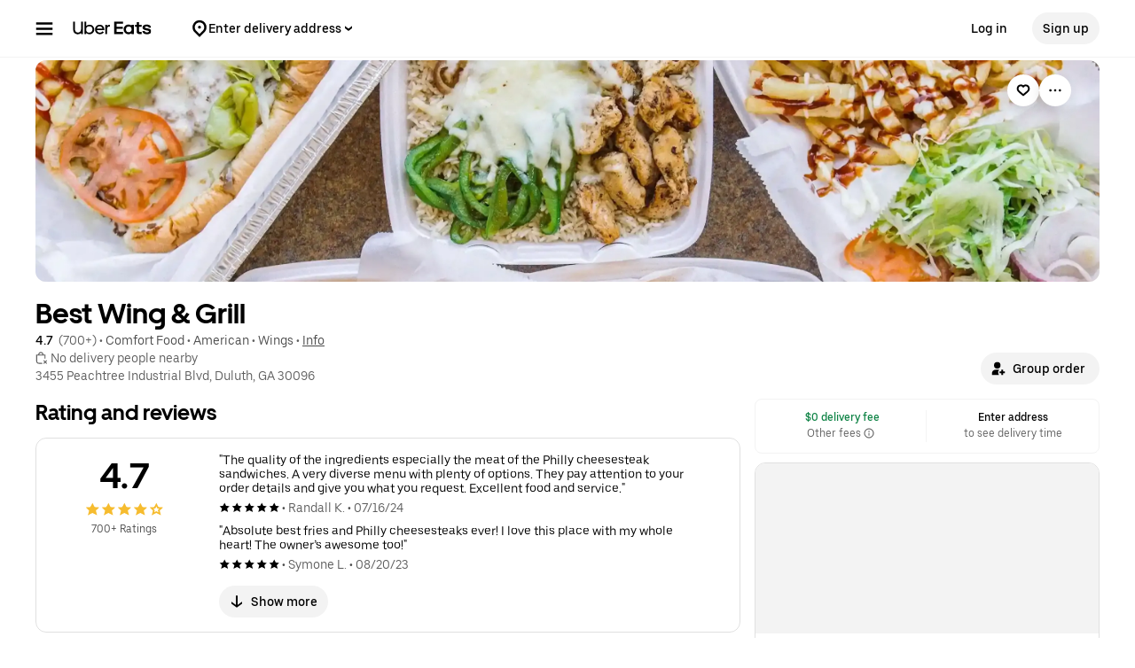

--- FILE ---
content_type: text/html; charset=utf-8
request_url: https://www.google.com/recaptcha/api2/anchor?ar=1&k=6LcP8akUAAAAAMkn2Bo434JdPoTEQpSk2lHODhi0&co=aHR0cHM6Ly93d3cudWJlcmVhdHMuY29tOjQ0Mw..&hl=en&v=PoyoqOPhxBO7pBk68S4YbpHZ&size=invisible&anchor-ms=20000&execute-ms=30000&cb=eecowyi4umfm
body_size: 48746
content:
<!DOCTYPE HTML><html dir="ltr" lang="en"><head><meta http-equiv="Content-Type" content="text/html; charset=UTF-8">
<meta http-equiv="X-UA-Compatible" content="IE=edge">
<title>reCAPTCHA</title>
<style type="text/css">
/* cyrillic-ext */
@font-face {
  font-family: 'Roboto';
  font-style: normal;
  font-weight: 400;
  font-stretch: 100%;
  src: url(//fonts.gstatic.com/s/roboto/v48/KFO7CnqEu92Fr1ME7kSn66aGLdTylUAMa3GUBHMdazTgWw.woff2) format('woff2');
  unicode-range: U+0460-052F, U+1C80-1C8A, U+20B4, U+2DE0-2DFF, U+A640-A69F, U+FE2E-FE2F;
}
/* cyrillic */
@font-face {
  font-family: 'Roboto';
  font-style: normal;
  font-weight: 400;
  font-stretch: 100%;
  src: url(//fonts.gstatic.com/s/roboto/v48/KFO7CnqEu92Fr1ME7kSn66aGLdTylUAMa3iUBHMdazTgWw.woff2) format('woff2');
  unicode-range: U+0301, U+0400-045F, U+0490-0491, U+04B0-04B1, U+2116;
}
/* greek-ext */
@font-face {
  font-family: 'Roboto';
  font-style: normal;
  font-weight: 400;
  font-stretch: 100%;
  src: url(//fonts.gstatic.com/s/roboto/v48/KFO7CnqEu92Fr1ME7kSn66aGLdTylUAMa3CUBHMdazTgWw.woff2) format('woff2');
  unicode-range: U+1F00-1FFF;
}
/* greek */
@font-face {
  font-family: 'Roboto';
  font-style: normal;
  font-weight: 400;
  font-stretch: 100%;
  src: url(//fonts.gstatic.com/s/roboto/v48/KFO7CnqEu92Fr1ME7kSn66aGLdTylUAMa3-UBHMdazTgWw.woff2) format('woff2');
  unicode-range: U+0370-0377, U+037A-037F, U+0384-038A, U+038C, U+038E-03A1, U+03A3-03FF;
}
/* math */
@font-face {
  font-family: 'Roboto';
  font-style: normal;
  font-weight: 400;
  font-stretch: 100%;
  src: url(//fonts.gstatic.com/s/roboto/v48/KFO7CnqEu92Fr1ME7kSn66aGLdTylUAMawCUBHMdazTgWw.woff2) format('woff2');
  unicode-range: U+0302-0303, U+0305, U+0307-0308, U+0310, U+0312, U+0315, U+031A, U+0326-0327, U+032C, U+032F-0330, U+0332-0333, U+0338, U+033A, U+0346, U+034D, U+0391-03A1, U+03A3-03A9, U+03B1-03C9, U+03D1, U+03D5-03D6, U+03F0-03F1, U+03F4-03F5, U+2016-2017, U+2034-2038, U+203C, U+2040, U+2043, U+2047, U+2050, U+2057, U+205F, U+2070-2071, U+2074-208E, U+2090-209C, U+20D0-20DC, U+20E1, U+20E5-20EF, U+2100-2112, U+2114-2115, U+2117-2121, U+2123-214F, U+2190, U+2192, U+2194-21AE, U+21B0-21E5, U+21F1-21F2, U+21F4-2211, U+2213-2214, U+2216-22FF, U+2308-230B, U+2310, U+2319, U+231C-2321, U+2336-237A, U+237C, U+2395, U+239B-23B7, U+23D0, U+23DC-23E1, U+2474-2475, U+25AF, U+25B3, U+25B7, U+25BD, U+25C1, U+25CA, U+25CC, U+25FB, U+266D-266F, U+27C0-27FF, U+2900-2AFF, U+2B0E-2B11, U+2B30-2B4C, U+2BFE, U+3030, U+FF5B, U+FF5D, U+1D400-1D7FF, U+1EE00-1EEFF;
}
/* symbols */
@font-face {
  font-family: 'Roboto';
  font-style: normal;
  font-weight: 400;
  font-stretch: 100%;
  src: url(//fonts.gstatic.com/s/roboto/v48/KFO7CnqEu92Fr1ME7kSn66aGLdTylUAMaxKUBHMdazTgWw.woff2) format('woff2');
  unicode-range: U+0001-000C, U+000E-001F, U+007F-009F, U+20DD-20E0, U+20E2-20E4, U+2150-218F, U+2190, U+2192, U+2194-2199, U+21AF, U+21E6-21F0, U+21F3, U+2218-2219, U+2299, U+22C4-22C6, U+2300-243F, U+2440-244A, U+2460-24FF, U+25A0-27BF, U+2800-28FF, U+2921-2922, U+2981, U+29BF, U+29EB, U+2B00-2BFF, U+4DC0-4DFF, U+FFF9-FFFB, U+10140-1018E, U+10190-1019C, U+101A0, U+101D0-101FD, U+102E0-102FB, U+10E60-10E7E, U+1D2C0-1D2D3, U+1D2E0-1D37F, U+1F000-1F0FF, U+1F100-1F1AD, U+1F1E6-1F1FF, U+1F30D-1F30F, U+1F315, U+1F31C, U+1F31E, U+1F320-1F32C, U+1F336, U+1F378, U+1F37D, U+1F382, U+1F393-1F39F, U+1F3A7-1F3A8, U+1F3AC-1F3AF, U+1F3C2, U+1F3C4-1F3C6, U+1F3CA-1F3CE, U+1F3D4-1F3E0, U+1F3ED, U+1F3F1-1F3F3, U+1F3F5-1F3F7, U+1F408, U+1F415, U+1F41F, U+1F426, U+1F43F, U+1F441-1F442, U+1F444, U+1F446-1F449, U+1F44C-1F44E, U+1F453, U+1F46A, U+1F47D, U+1F4A3, U+1F4B0, U+1F4B3, U+1F4B9, U+1F4BB, U+1F4BF, U+1F4C8-1F4CB, U+1F4D6, U+1F4DA, U+1F4DF, U+1F4E3-1F4E6, U+1F4EA-1F4ED, U+1F4F7, U+1F4F9-1F4FB, U+1F4FD-1F4FE, U+1F503, U+1F507-1F50B, U+1F50D, U+1F512-1F513, U+1F53E-1F54A, U+1F54F-1F5FA, U+1F610, U+1F650-1F67F, U+1F687, U+1F68D, U+1F691, U+1F694, U+1F698, U+1F6AD, U+1F6B2, U+1F6B9-1F6BA, U+1F6BC, U+1F6C6-1F6CF, U+1F6D3-1F6D7, U+1F6E0-1F6EA, U+1F6F0-1F6F3, U+1F6F7-1F6FC, U+1F700-1F7FF, U+1F800-1F80B, U+1F810-1F847, U+1F850-1F859, U+1F860-1F887, U+1F890-1F8AD, U+1F8B0-1F8BB, U+1F8C0-1F8C1, U+1F900-1F90B, U+1F93B, U+1F946, U+1F984, U+1F996, U+1F9E9, U+1FA00-1FA6F, U+1FA70-1FA7C, U+1FA80-1FA89, U+1FA8F-1FAC6, U+1FACE-1FADC, U+1FADF-1FAE9, U+1FAF0-1FAF8, U+1FB00-1FBFF;
}
/* vietnamese */
@font-face {
  font-family: 'Roboto';
  font-style: normal;
  font-weight: 400;
  font-stretch: 100%;
  src: url(//fonts.gstatic.com/s/roboto/v48/KFO7CnqEu92Fr1ME7kSn66aGLdTylUAMa3OUBHMdazTgWw.woff2) format('woff2');
  unicode-range: U+0102-0103, U+0110-0111, U+0128-0129, U+0168-0169, U+01A0-01A1, U+01AF-01B0, U+0300-0301, U+0303-0304, U+0308-0309, U+0323, U+0329, U+1EA0-1EF9, U+20AB;
}
/* latin-ext */
@font-face {
  font-family: 'Roboto';
  font-style: normal;
  font-weight: 400;
  font-stretch: 100%;
  src: url(//fonts.gstatic.com/s/roboto/v48/KFO7CnqEu92Fr1ME7kSn66aGLdTylUAMa3KUBHMdazTgWw.woff2) format('woff2');
  unicode-range: U+0100-02BA, U+02BD-02C5, U+02C7-02CC, U+02CE-02D7, U+02DD-02FF, U+0304, U+0308, U+0329, U+1D00-1DBF, U+1E00-1E9F, U+1EF2-1EFF, U+2020, U+20A0-20AB, U+20AD-20C0, U+2113, U+2C60-2C7F, U+A720-A7FF;
}
/* latin */
@font-face {
  font-family: 'Roboto';
  font-style: normal;
  font-weight: 400;
  font-stretch: 100%;
  src: url(//fonts.gstatic.com/s/roboto/v48/KFO7CnqEu92Fr1ME7kSn66aGLdTylUAMa3yUBHMdazQ.woff2) format('woff2');
  unicode-range: U+0000-00FF, U+0131, U+0152-0153, U+02BB-02BC, U+02C6, U+02DA, U+02DC, U+0304, U+0308, U+0329, U+2000-206F, U+20AC, U+2122, U+2191, U+2193, U+2212, U+2215, U+FEFF, U+FFFD;
}
/* cyrillic-ext */
@font-face {
  font-family: 'Roboto';
  font-style: normal;
  font-weight: 500;
  font-stretch: 100%;
  src: url(//fonts.gstatic.com/s/roboto/v48/KFO7CnqEu92Fr1ME7kSn66aGLdTylUAMa3GUBHMdazTgWw.woff2) format('woff2');
  unicode-range: U+0460-052F, U+1C80-1C8A, U+20B4, U+2DE0-2DFF, U+A640-A69F, U+FE2E-FE2F;
}
/* cyrillic */
@font-face {
  font-family: 'Roboto';
  font-style: normal;
  font-weight: 500;
  font-stretch: 100%;
  src: url(//fonts.gstatic.com/s/roboto/v48/KFO7CnqEu92Fr1ME7kSn66aGLdTylUAMa3iUBHMdazTgWw.woff2) format('woff2');
  unicode-range: U+0301, U+0400-045F, U+0490-0491, U+04B0-04B1, U+2116;
}
/* greek-ext */
@font-face {
  font-family: 'Roboto';
  font-style: normal;
  font-weight: 500;
  font-stretch: 100%;
  src: url(//fonts.gstatic.com/s/roboto/v48/KFO7CnqEu92Fr1ME7kSn66aGLdTylUAMa3CUBHMdazTgWw.woff2) format('woff2');
  unicode-range: U+1F00-1FFF;
}
/* greek */
@font-face {
  font-family: 'Roboto';
  font-style: normal;
  font-weight: 500;
  font-stretch: 100%;
  src: url(//fonts.gstatic.com/s/roboto/v48/KFO7CnqEu92Fr1ME7kSn66aGLdTylUAMa3-UBHMdazTgWw.woff2) format('woff2');
  unicode-range: U+0370-0377, U+037A-037F, U+0384-038A, U+038C, U+038E-03A1, U+03A3-03FF;
}
/* math */
@font-face {
  font-family: 'Roboto';
  font-style: normal;
  font-weight: 500;
  font-stretch: 100%;
  src: url(//fonts.gstatic.com/s/roboto/v48/KFO7CnqEu92Fr1ME7kSn66aGLdTylUAMawCUBHMdazTgWw.woff2) format('woff2');
  unicode-range: U+0302-0303, U+0305, U+0307-0308, U+0310, U+0312, U+0315, U+031A, U+0326-0327, U+032C, U+032F-0330, U+0332-0333, U+0338, U+033A, U+0346, U+034D, U+0391-03A1, U+03A3-03A9, U+03B1-03C9, U+03D1, U+03D5-03D6, U+03F0-03F1, U+03F4-03F5, U+2016-2017, U+2034-2038, U+203C, U+2040, U+2043, U+2047, U+2050, U+2057, U+205F, U+2070-2071, U+2074-208E, U+2090-209C, U+20D0-20DC, U+20E1, U+20E5-20EF, U+2100-2112, U+2114-2115, U+2117-2121, U+2123-214F, U+2190, U+2192, U+2194-21AE, U+21B0-21E5, U+21F1-21F2, U+21F4-2211, U+2213-2214, U+2216-22FF, U+2308-230B, U+2310, U+2319, U+231C-2321, U+2336-237A, U+237C, U+2395, U+239B-23B7, U+23D0, U+23DC-23E1, U+2474-2475, U+25AF, U+25B3, U+25B7, U+25BD, U+25C1, U+25CA, U+25CC, U+25FB, U+266D-266F, U+27C0-27FF, U+2900-2AFF, U+2B0E-2B11, U+2B30-2B4C, U+2BFE, U+3030, U+FF5B, U+FF5D, U+1D400-1D7FF, U+1EE00-1EEFF;
}
/* symbols */
@font-face {
  font-family: 'Roboto';
  font-style: normal;
  font-weight: 500;
  font-stretch: 100%;
  src: url(//fonts.gstatic.com/s/roboto/v48/KFO7CnqEu92Fr1ME7kSn66aGLdTylUAMaxKUBHMdazTgWw.woff2) format('woff2');
  unicode-range: U+0001-000C, U+000E-001F, U+007F-009F, U+20DD-20E0, U+20E2-20E4, U+2150-218F, U+2190, U+2192, U+2194-2199, U+21AF, U+21E6-21F0, U+21F3, U+2218-2219, U+2299, U+22C4-22C6, U+2300-243F, U+2440-244A, U+2460-24FF, U+25A0-27BF, U+2800-28FF, U+2921-2922, U+2981, U+29BF, U+29EB, U+2B00-2BFF, U+4DC0-4DFF, U+FFF9-FFFB, U+10140-1018E, U+10190-1019C, U+101A0, U+101D0-101FD, U+102E0-102FB, U+10E60-10E7E, U+1D2C0-1D2D3, U+1D2E0-1D37F, U+1F000-1F0FF, U+1F100-1F1AD, U+1F1E6-1F1FF, U+1F30D-1F30F, U+1F315, U+1F31C, U+1F31E, U+1F320-1F32C, U+1F336, U+1F378, U+1F37D, U+1F382, U+1F393-1F39F, U+1F3A7-1F3A8, U+1F3AC-1F3AF, U+1F3C2, U+1F3C4-1F3C6, U+1F3CA-1F3CE, U+1F3D4-1F3E0, U+1F3ED, U+1F3F1-1F3F3, U+1F3F5-1F3F7, U+1F408, U+1F415, U+1F41F, U+1F426, U+1F43F, U+1F441-1F442, U+1F444, U+1F446-1F449, U+1F44C-1F44E, U+1F453, U+1F46A, U+1F47D, U+1F4A3, U+1F4B0, U+1F4B3, U+1F4B9, U+1F4BB, U+1F4BF, U+1F4C8-1F4CB, U+1F4D6, U+1F4DA, U+1F4DF, U+1F4E3-1F4E6, U+1F4EA-1F4ED, U+1F4F7, U+1F4F9-1F4FB, U+1F4FD-1F4FE, U+1F503, U+1F507-1F50B, U+1F50D, U+1F512-1F513, U+1F53E-1F54A, U+1F54F-1F5FA, U+1F610, U+1F650-1F67F, U+1F687, U+1F68D, U+1F691, U+1F694, U+1F698, U+1F6AD, U+1F6B2, U+1F6B9-1F6BA, U+1F6BC, U+1F6C6-1F6CF, U+1F6D3-1F6D7, U+1F6E0-1F6EA, U+1F6F0-1F6F3, U+1F6F7-1F6FC, U+1F700-1F7FF, U+1F800-1F80B, U+1F810-1F847, U+1F850-1F859, U+1F860-1F887, U+1F890-1F8AD, U+1F8B0-1F8BB, U+1F8C0-1F8C1, U+1F900-1F90B, U+1F93B, U+1F946, U+1F984, U+1F996, U+1F9E9, U+1FA00-1FA6F, U+1FA70-1FA7C, U+1FA80-1FA89, U+1FA8F-1FAC6, U+1FACE-1FADC, U+1FADF-1FAE9, U+1FAF0-1FAF8, U+1FB00-1FBFF;
}
/* vietnamese */
@font-face {
  font-family: 'Roboto';
  font-style: normal;
  font-weight: 500;
  font-stretch: 100%;
  src: url(//fonts.gstatic.com/s/roboto/v48/KFO7CnqEu92Fr1ME7kSn66aGLdTylUAMa3OUBHMdazTgWw.woff2) format('woff2');
  unicode-range: U+0102-0103, U+0110-0111, U+0128-0129, U+0168-0169, U+01A0-01A1, U+01AF-01B0, U+0300-0301, U+0303-0304, U+0308-0309, U+0323, U+0329, U+1EA0-1EF9, U+20AB;
}
/* latin-ext */
@font-face {
  font-family: 'Roboto';
  font-style: normal;
  font-weight: 500;
  font-stretch: 100%;
  src: url(//fonts.gstatic.com/s/roboto/v48/KFO7CnqEu92Fr1ME7kSn66aGLdTylUAMa3KUBHMdazTgWw.woff2) format('woff2');
  unicode-range: U+0100-02BA, U+02BD-02C5, U+02C7-02CC, U+02CE-02D7, U+02DD-02FF, U+0304, U+0308, U+0329, U+1D00-1DBF, U+1E00-1E9F, U+1EF2-1EFF, U+2020, U+20A0-20AB, U+20AD-20C0, U+2113, U+2C60-2C7F, U+A720-A7FF;
}
/* latin */
@font-face {
  font-family: 'Roboto';
  font-style: normal;
  font-weight: 500;
  font-stretch: 100%;
  src: url(//fonts.gstatic.com/s/roboto/v48/KFO7CnqEu92Fr1ME7kSn66aGLdTylUAMa3yUBHMdazQ.woff2) format('woff2');
  unicode-range: U+0000-00FF, U+0131, U+0152-0153, U+02BB-02BC, U+02C6, U+02DA, U+02DC, U+0304, U+0308, U+0329, U+2000-206F, U+20AC, U+2122, U+2191, U+2193, U+2212, U+2215, U+FEFF, U+FFFD;
}
/* cyrillic-ext */
@font-face {
  font-family: 'Roboto';
  font-style: normal;
  font-weight: 900;
  font-stretch: 100%;
  src: url(//fonts.gstatic.com/s/roboto/v48/KFO7CnqEu92Fr1ME7kSn66aGLdTylUAMa3GUBHMdazTgWw.woff2) format('woff2');
  unicode-range: U+0460-052F, U+1C80-1C8A, U+20B4, U+2DE0-2DFF, U+A640-A69F, U+FE2E-FE2F;
}
/* cyrillic */
@font-face {
  font-family: 'Roboto';
  font-style: normal;
  font-weight: 900;
  font-stretch: 100%;
  src: url(//fonts.gstatic.com/s/roboto/v48/KFO7CnqEu92Fr1ME7kSn66aGLdTylUAMa3iUBHMdazTgWw.woff2) format('woff2');
  unicode-range: U+0301, U+0400-045F, U+0490-0491, U+04B0-04B1, U+2116;
}
/* greek-ext */
@font-face {
  font-family: 'Roboto';
  font-style: normal;
  font-weight: 900;
  font-stretch: 100%;
  src: url(//fonts.gstatic.com/s/roboto/v48/KFO7CnqEu92Fr1ME7kSn66aGLdTylUAMa3CUBHMdazTgWw.woff2) format('woff2');
  unicode-range: U+1F00-1FFF;
}
/* greek */
@font-face {
  font-family: 'Roboto';
  font-style: normal;
  font-weight: 900;
  font-stretch: 100%;
  src: url(//fonts.gstatic.com/s/roboto/v48/KFO7CnqEu92Fr1ME7kSn66aGLdTylUAMa3-UBHMdazTgWw.woff2) format('woff2');
  unicode-range: U+0370-0377, U+037A-037F, U+0384-038A, U+038C, U+038E-03A1, U+03A3-03FF;
}
/* math */
@font-face {
  font-family: 'Roboto';
  font-style: normal;
  font-weight: 900;
  font-stretch: 100%;
  src: url(//fonts.gstatic.com/s/roboto/v48/KFO7CnqEu92Fr1ME7kSn66aGLdTylUAMawCUBHMdazTgWw.woff2) format('woff2');
  unicode-range: U+0302-0303, U+0305, U+0307-0308, U+0310, U+0312, U+0315, U+031A, U+0326-0327, U+032C, U+032F-0330, U+0332-0333, U+0338, U+033A, U+0346, U+034D, U+0391-03A1, U+03A3-03A9, U+03B1-03C9, U+03D1, U+03D5-03D6, U+03F0-03F1, U+03F4-03F5, U+2016-2017, U+2034-2038, U+203C, U+2040, U+2043, U+2047, U+2050, U+2057, U+205F, U+2070-2071, U+2074-208E, U+2090-209C, U+20D0-20DC, U+20E1, U+20E5-20EF, U+2100-2112, U+2114-2115, U+2117-2121, U+2123-214F, U+2190, U+2192, U+2194-21AE, U+21B0-21E5, U+21F1-21F2, U+21F4-2211, U+2213-2214, U+2216-22FF, U+2308-230B, U+2310, U+2319, U+231C-2321, U+2336-237A, U+237C, U+2395, U+239B-23B7, U+23D0, U+23DC-23E1, U+2474-2475, U+25AF, U+25B3, U+25B7, U+25BD, U+25C1, U+25CA, U+25CC, U+25FB, U+266D-266F, U+27C0-27FF, U+2900-2AFF, U+2B0E-2B11, U+2B30-2B4C, U+2BFE, U+3030, U+FF5B, U+FF5D, U+1D400-1D7FF, U+1EE00-1EEFF;
}
/* symbols */
@font-face {
  font-family: 'Roboto';
  font-style: normal;
  font-weight: 900;
  font-stretch: 100%;
  src: url(//fonts.gstatic.com/s/roboto/v48/KFO7CnqEu92Fr1ME7kSn66aGLdTylUAMaxKUBHMdazTgWw.woff2) format('woff2');
  unicode-range: U+0001-000C, U+000E-001F, U+007F-009F, U+20DD-20E0, U+20E2-20E4, U+2150-218F, U+2190, U+2192, U+2194-2199, U+21AF, U+21E6-21F0, U+21F3, U+2218-2219, U+2299, U+22C4-22C6, U+2300-243F, U+2440-244A, U+2460-24FF, U+25A0-27BF, U+2800-28FF, U+2921-2922, U+2981, U+29BF, U+29EB, U+2B00-2BFF, U+4DC0-4DFF, U+FFF9-FFFB, U+10140-1018E, U+10190-1019C, U+101A0, U+101D0-101FD, U+102E0-102FB, U+10E60-10E7E, U+1D2C0-1D2D3, U+1D2E0-1D37F, U+1F000-1F0FF, U+1F100-1F1AD, U+1F1E6-1F1FF, U+1F30D-1F30F, U+1F315, U+1F31C, U+1F31E, U+1F320-1F32C, U+1F336, U+1F378, U+1F37D, U+1F382, U+1F393-1F39F, U+1F3A7-1F3A8, U+1F3AC-1F3AF, U+1F3C2, U+1F3C4-1F3C6, U+1F3CA-1F3CE, U+1F3D4-1F3E0, U+1F3ED, U+1F3F1-1F3F3, U+1F3F5-1F3F7, U+1F408, U+1F415, U+1F41F, U+1F426, U+1F43F, U+1F441-1F442, U+1F444, U+1F446-1F449, U+1F44C-1F44E, U+1F453, U+1F46A, U+1F47D, U+1F4A3, U+1F4B0, U+1F4B3, U+1F4B9, U+1F4BB, U+1F4BF, U+1F4C8-1F4CB, U+1F4D6, U+1F4DA, U+1F4DF, U+1F4E3-1F4E6, U+1F4EA-1F4ED, U+1F4F7, U+1F4F9-1F4FB, U+1F4FD-1F4FE, U+1F503, U+1F507-1F50B, U+1F50D, U+1F512-1F513, U+1F53E-1F54A, U+1F54F-1F5FA, U+1F610, U+1F650-1F67F, U+1F687, U+1F68D, U+1F691, U+1F694, U+1F698, U+1F6AD, U+1F6B2, U+1F6B9-1F6BA, U+1F6BC, U+1F6C6-1F6CF, U+1F6D3-1F6D7, U+1F6E0-1F6EA, U+1F6F0-1F6F3, U+1F6F7-1F6FC, U+1F700-1F7FF, U+1F800-1F80B, U+1F810-1F847, U+1F850-1F859, U+1F860-1F887, U+1F890-1F8AD, U+1F8B0-1F8BB, U+1F8C0-1F8C1, U+1F900-1F90B, U+1F93B, U+1F946, U+1F984, U+1F996, U+1F9E9, U+1FA00-1FA6F, U+1FA70-1FA7C, U+1FA80-1FA89, U+1FA8F-1FAC6, U+1FACE-1FADC, U+1FADF-1FAE9, U+1FAF0-1FAF8, U+1FB00-1FBFF;
}
/* vietnamese */
@font-face {
  font-family: 'Roboto';
  font-style: normal;
  font-weight: 900;
  font-stretch: 100%;
  src: url(//fonts.gstatic.com/s/roboto/v48/KFO7CnqEu92Fr1ME7kSn66aGLdTylUAMa3OUBHMdazTgWw.woff2) format('woff2');
  unicode-range: U+0102-0103, U+0110-0111, U+0128-0129, U+0168-0169, U+01A0-01A1, U+01AF-01B0, U+0300-0301, U+0303-0304, U+0308-0309, U+0323, U+0329, U+1EA0-1EF9, U+20AB;
}
/* latin-ext */
@font-face {
  font-family: 'Roboto';
  font-style: normal;
  font-weight: 900;
  font-stretch: 100%;
  src: url(//fonts.gstatic.com/s/roboto/v48/KFO7CnqEu92Fr1ME7kSn66aGLdTylUAMa3KUBHMdazTgWw.woff2) format('woff2');
  unicode-range: U+0100-02BA, U+02BD-02C5, U+02C7-02CC, U+02CE-02D7, U+02DD-02FF, U+0304, U+0308, U+0329, U+1D00-1DBF, U+1E00-1E9F, U+1EF2-1EFF, U+2020, U+20A0-20AB, U+20AD-20C0, U+2113, U+2C60-2C7F, U+A720-A7FF;
}
/* latin */
@font-face {
  font-family: 'Roboto';
  font-style: normal;
  font-weight: 900;
  font-stretch: 100%;
  src: url(//fonts.gstatic.com/s/roboto/v48/KFO7CnqEu92Fr1ME7kSn66aGLdTylUAMa3yUBHMdazQ.woff2) format('woff2');
  unicode-range: U+0000-00FF, U+0131, U+0152-0153, U+02BB-02BC, U+02C6, U+02DA, U+02DC, U+0304, U+0308, U+0329, U+2000-206F, U+20AC, U+2122, U+2191, U+2193, U+2212, U+2215, U+FEFF, U+FFFD;
}

</style>
<link rel="stylesheet" type="text/css" href="https://www.gstatic.com/recaptcha/releases/PoyoqOPhxBO7pBk68S4YbpHZ/styles__ltr.css">
<script nonce="d8LFQDPgfnidkqTRtB_ORw" type="text/javascript">window['__recaptcha_api'] = 'https://www.google.com/recaptcha/api2/';</script>
<script type="text/javascript" src="https://www.gstatic.com/recaptcha/releases/PoyoqOPhxBO7pBk68S4YbpHZ/recaptcha__en.js" nonce="d8LFQDPgfnidkqTRtB_ORw">
      
    </script></head>
<body><div id="rc-anchor-alert" class="rc-anchor-alert"></div>
<input type="hidden" id="recaptcha-token" value="[base64]">
<script type="text/javascript" nonce="d8LFQDPgfnidkqTRtB_ORw">
      recaptcha.anchor.Main.init("[\x22ainput\x22,[\x22bgdata\x22,\x22\x22,\[base64]/[base64]/[base64]/[base64]/[base64]/UltsKytdPUU6KEU8MjA0OD9SW2wrK109RT4+NnwxOTI6KChFJjY0NTEyKT09NTUyOTYmJk0rMTxjLmxlbmd0aCYmKGMuY2hhckNvZGVBdChNKzEpJjY0NTEyKT09NTYzMjA/[base64]/[base64]/[base64]/[base64]/[base64]/[base64]/[base64]\x22,\[base64]\x22,\[base64]/[base64]/Di3sKw4pLHhgrUBRSwrFhw5vCvwLDsxjCp0t3w4IMwpA3w49VX8KoEG3DlkjDr8Kywo5HL1lowq/[base64]/CusKXw60NPMOYS0hCfhHDncOLwrtJGWPCsMKYwppAaC1gwo8+GG7DpwHCl1kBw4rDhlfCoMKcO8Kgw409w4YcRjAheTV3w5XDsA1Bw5TCghzCnyZlWzvCoMOGcU7CpMOTWMOzwrwnwpnCkVBjwoASw5Viw6HCpsOqX3/Ch8KBw6HDhDvDlMOXw4vDgMKmTsKRw7fDmiopOsOzw5ZjFmsfwprDizHDqTcJL0DClBnCm2JAPsOnDQEywqAFw6tdwrzCgQfDmjPChcOcaEded8O/ZwHDsH0uNk0+wqLDgsOyJzROScKpcsKEw4Izw4rDhMOGw7R3BDUZK25vG8O1a8KtVcO9BwHDn3/[base64]/IDfCmkfDlMKkAjrDiVBXw7fCnsKJw6nCiEN6w4h3InfCnCUEw5jDpsOyAsOLfTgpKW/CggnCjcO4wp3DjcOhwrvDq8OSwpBJw5PCkMOVcD0EwrVhwrHCo0LDlcO6wpJhHcOSw6wAPcKCw5Ngw4YzDHTDj8KpKMOLecOTwonDhcORwqd8ckkuw6bDi0x8YXnCqMOCPT9BwrfDt8KvwrEEEsOFGltrJcONHsO2wq/CpcKwAMKswpzDo8KtZ8KmBMOAagFkw6wyTTAFc8OOPnBHcTvCpsKPw4w4QVxdAcKAw63CrQdYJDRJB8K/w4/CsMOVwrLDrMKYPsOKw7nDscOEfVDCvsOzw5zChcK2woxYV8OXwpnCozPDu2PChsKew4LDqUPDn0RjLG4sw4MiN8OiCMKOw6hSw6Ymw7PChMO7w4gFw5fDvmkpw5MXYsKALy/DvHVHw590w65DSi/DkDwOwpg5VsOiwqArLcO3wo8hw6RPR8KiRH4xesK6IMKZJ2R1w4EiV3/DucKMEMK9w6jDs1/DuHnDksOcwo/DpAF2ZMK5wpDCrMOvScKXwqV5wo/DpcOPR8K/[base64]/w64EUcO2G0bDvcODwoLDjGrCqSbDrV9Nwq/CmWLCs8OqbsOVUjFQH3fCrcKswqdmw5ZTw5FVw5TDmcKoasKJf8KBwrV3QwNBbcOUZF4QwoUvMEAjwoc/wpFGYC8lIQV5wqrDvgvDoXjDicOSwpoGw6vCoRjDvMObQ1PDq2B6wpjCmBdOTRHDqS5nw6jDnF0UwrTCl8Oaw6PDhizCjRjCrnxyRhQaw4bCgwAxwrjChsOZwrzDvncwwoEsMTPCoRZuwp/[base64]/CkcOGO8OEEcOgw5vCnMKmTS3CscO4w7QzRnHCq8OSQMKxBcO2ScOLP2DCowbDkQfDmxI+D0AgVlMLw5sCw67CpwnDjMKsVk0vNTnDvMKNw782w4FXZQHCusORwpHDhcO8w7vDmHfCv8OXw7d6wqHDtsKnw4VAIw/DqMKqUMK0E8Kjd8K7M8KoW8OSaQl9Rh7Cql/DgMKyV2TCpcO6w63CoMO7wqfCojPCqXkRw53DhgV3BCHDonoHw63CqULDmh0FIRPDiAcmL8KRw40CDHPCiMOVKsOTwrzCgcKfwr/CqMO2woQ0wq9gwr3CkQgDH0UOIsK8wplXw55swqoswo3ClMOZH8KkOsOOSEVBUXE7wptbL8OxD8OGVcOBw4Qlw4ULw7TCnw5zcsO6w6DCgsOFw54Bwp3ClH/[base64]/[base64]/Ds8Osw6Fww5jDkcKKb8OrHC1ZwqR9AUAAw4xdw6PDjR3DvwbDgMKUwoHDo8OHbi7DhsOBYSVow4vCuBJTwrgzYnZdwozDvMO2w6nDq8KVV8KywpLCv8OVcMOle8OuPsONwposUMODEMKwDMOsMzzCrnrCoXfCpsOcMQfDu8KMQVXDpcKlD8KDVcOHAcOcwp/DjhfDmMOpwq82SMKlasOzMmgmRMOuw7vCnMKew6JEw5/DmT/DhcO3JhHCgsOnJno/w5XDm8K+w7k/[base64]/Do8KKaiRnHDd8HFE2TgvDucOiB1cBwo/DoVbDvMOoCSNnw7I2wr1lwrfCl8KUw6FHaXdqJ8O8Og4uw5FYZcKpHkTChcOtw7wRw6TCpMOEQ8KBwp/CumLCrFFLwq/DnMO9w43DqV7DssOswp3Cr8O/[base64]/[base64]/Ck1AxQwnDrifCnMOkJFJTw5Yswo9aFMKwKQpiwoLCicK0w4tvw57DmEzCvcOrIwdmcBI2wok1csKDwrnDjCc0wqPCljIaJTXDlsO3w7nDv8KvwocWwo/[base64]/DvMKawrd9DmguU8OmFBjChcKPAQLDhcOAw6dPwrcPLMO2w5BDfsOxchtCQsOUwrjDtzk7w5fCo0jCujLCqn3DmcK/woRxw5PCsSfDqilIw4kHwp3CoMOCwpQPZHbDkcKHeRlpQ1ljwqt2F1nCkMOOd8K3DUN0wqxlw6JcI8KRFsONw7PDjMOfw4TDggx7bsK5GnvDhHtWCBI2wol7SW0LUMKhMGlfEFdPemVHSwQUOMOKQQBTwrPCvVLDlMKnw5k2w5DDgkXDqHJ5UsKAw7/Cuh8+UMOkbXLCpcOWw5w+w5LCkV0ywqXCr8Kmw7LDs8OXEcKawqbDug5eP8O6w4hawrQ2w79QKU5nPwgDacK8wpvDp8O8MsOxwqzCo15bw4jCuX0+wr1+w5ptw5YATsO5H8KxwpBLYcKZwqU8SGRNw70zS0MUw6hCfMOCwo/DmUzDgMKJwq7DpmzCsyzDk8OVesOVVcKzwoc8wokAEcKGw41XS8Kvwqozw4/DpiPDl3VuSDXDvyY0AsK4w6HDjMOZbhrCn1hWw4okwo45woXClx4ITUPDmMOrwpAfwpjDn8Krw5VDHFJHwqzDicOowo/Dj8KGw7siHcKQworDqsKpQsKmdcOqJkZKHcOIwpbCl1kBwrvDmX0Mw5dYw6LDpSZSQ8KcBcKyb8OIfcKRw7EYD8KYJhbDtcOiHsOmw5kaL2nCi8Ohw63DhHrDpFROKSlYQioMwqfDoFvCqAXDtMO8DEvDohzCsUXCpwjCq8Kkwr4UwpE1KxsdwoPCmAwrwp/[base64]/CqH5tJcOew5gXIhQ1VTrDsMK1QWojwp/CtjvDoMOrwqk2KELDp8OtEn7DlTkoVMK1ak4Kw53DsEfDtMKpw6p2w48McsKjTyPDqsKqwrowR0XDu8OVbivDi8K6YMOFwqjCsBYhw5TCgEV8w60oDMKzM1fCu0HDuhLDssKXNcOIwpADbsOdcMOlJcOWbcKsQ1/CmhEFTsK9QMKlVykGwpfDsMO6wqcmG8O4aELDp8OKwrzCgQEWdsKow7ddwoYewrHCiE8TTcK/[base64]/bsOZHwhEQsOVwodBcATCojnDiXfDtBTCqU4dwqMow7PCnTjCig8jwpdew6PChATDucOWdFHCu1LCj8ORwrDDlcK4KkjDicKKw4glwqfDhcKpw6HDqCIUKDABw7dhw6ApCyDCigRTw4fCocOsFwgsK8Kiwo3Ct1U6wqB8d8Onwr4UQlLClF/[base64]/G1w3ExA5ZsODFsOZN8KuCMK5wr8zXMOoIMO+cE/[base64]/wr/DpcK1UsKOw6fCiXnDrwLCkmDDmRNRw5cCJMK4w51dEkwMwoPDuAdicSTDpwDCtMOqK2lmw5HCoX7Dky8Hw4Nlw5TDjsOEwr1OR8KVGsObZsOjw64KwrrCv0VNF8KwBMO/w47CmMKqw5LDoMO0SMOzw67Dh8O+wpDCscK9wrhCwoFQd3gTA8O0woXCmsOsH01pEWAAw6QNQzrClsKdBcKHwoHCpMOvwrrDtMOaEcKUIxLDqMKcAcOORT/Ct8K/woV5wo7DscOWw6jDikHCoFrDqsK+GA7DiF7DiX4qwpfCvsK2w7k6wqnDjcK9SMO7w7rCncKZwp90UsKHw4DDhBbDsnDDqSrDiB/[base64]/[base64]/[base64]/CncORw7nDtVLDolnCvcKywr/[base64]/CvsKYwrXCrz58SG7Dk39HD8Ojw7DCkcKnw5/Chx/DiUsxDVYtD1VJQFvDohbCkcKNwpDClsKOMMO4wo7Dp8OVV2vDvWzDqVTCjsOOIMO7w5fDgcKCw5bCv8K0CzAQwrxowoTDt29VwoHCv8OLw6Eww45awr3Cm8Oef2PDggrDp8OWwoEuw4wVZ8Kew4DCqE/[base64]/P8O8J0sJRgRVwrHDjcOIwpw6AMOJw7diwoQyw6PCpMKEMyVBc3vDisKUwoLCl3jDicKNE8K/A8KdRzHCr8K7QsO8GcKFGTnDiwg+aFDCtMOCCMKjw6PDmsKdLsOVwpYvw60BwqHDhgJjUVvDpmnCvAFLF8KnWsKNVMObKsKOM8K8wpsow4XCkQrDi8ORXMOpwoXCt3/CrcOxw5IoWmgUw4sTwq3ChEfCjAjDnyQdS8OOA8Oww6tQJMKDw6ZgR27DgHBOwpHDjy3ClENSVjDDoMO4CMOjH8OCw5pYw7k7ZsOWFWdfwpzDiMORw7bDqMKkaHECIsOfdMKOw4DDu8OUL8KlMMOTwrF8BMKzasOfAMKKOMOoYsK/wp/Cnho1wppRccKgL1oCOsKNwo3DgRzCripjw7DDkGPCnMK+wobDiy7CtMOpwpHDrsKsbsOwFC/Ck8OxLcK3GjFIVHR3cQLDjnlAw7TCp3TDom3CvMOwCcO2ekkDLj3DisKNw4o4JAvCmcK/wovDqsK5woADHsK3wpFiU8KnOMO+VsO3wqTDm8KuNWjCmixVH3gEwpcFL8OxBz1XS8KYwqHCisOQwr51GcOTw4bDqTQkwpXDo8Oaw6XDpMKZwpZ1w77CpFPDkBDDq8OPwonDo8ODwrHCqcKKwojDkcKsGGg1EcOXw513wqw5UTPCjX/CnMK/[base64]/CgAjDvh8/[base64]/[base64]/DqC1JwoopQ8K5wptDw4rCk8OOBj7CuMOuwodSMBxAw6c4TTt1w65DQ8OiwpXDqsOSZH80FiPDl8KBw4TDk3XCs8OEXMKCJnzCrsK/CU/DqRtPOQtXRMKWwpHDscKEwpjDhxwlBcKSI1fCt28/woprwrPCr8KeFlZpO8KXPsOJTRbDqx3DmcOvYVprf3kXw5TDkGTDpCbCtDLCvsOBY8KoMcOcw4nCksKpPHxxw4zDgcKMJHhkw43DuMOCwq/CrcOiScKzYnB2w59WwqIBw5vChMOhwqAVWm3ChMKNwrxhYgJqwrpiGsO+fi7CnHRnfVAuw7FES8OtacKxw6RQw4NQBsKWAg9pwrIjw5TDk8KvBnhzw5fDmMKJwp3Du8O2GVfDunIXw67Dnl0uecO9H3EZdE/DhBzCoiNLw6xvN3RlwplzasOrCws/[base64]/ChnI/[base64]/DkiZpwp1gw4JLHC3CusKyD8OkwoMoWsOERmHCksOiwofCoAZ9w6JdHMK5wqRCKsKacXJVw4IiwoLDncOZwqVIwrgcw7M7Qi3CtMKvwr7CvsOdw50pAMOcwqXDt1AAw4jDocOow7XChwsYL8ORwp82FWJnC8OfwpzDoMK2wpgdUXNtw5gow67CnQ/CmAx+eMKzw67CnQnCgMKGZsOvQ8OWwrRRw7RPOSMMw7zCvmfClsOGbMKIwrZ+w5IEEcOQwqkjwpjDqjgBEkcNGXEdwpYiWcK0wpdDw4/DjMOMw5wZw6bDsEXCssKgwozClh/DiiRgw5cqLibCsl5/wrTDs0HCs0zCvsKFwpjDisKLVcKdw78Ww4cVKmIxHy53w61aw4vDrHXDtsOXwobDp8KzwqXDvMK7Twp5KzNHIEZ6XlPChcKlw5oHw4dYY8KcYcOowoTCqcK6C8OVwonCo084BcOqB0/CpX4uwqXDllnCljpucsO8woYuw4/Cvlw9GB/DlMO0w4oaE8K5wqDDvsOHXsOlwrsdTDLCk0nClwx0wpfCqmFld8K7NEbDgR95w7JDTsKdC8O3LsKHQhkywpIsw5BTw7Mqwodjw5fDgFA/cWtmD8Kpw5A7LcOcwrLCg8OnCMKCw6DDp2FFBcOnacK6X2bCnCV4wpIZw7rCojteTR8Tw7XCuHsBwo12HcOYFsOkHxYMMSN9woPCrHs9wpHCoFDCr3PDucO1W2vCrHlgMcO3w65Yw5YKLcO/MW9bQ8OfZsObw5JBw5BsGihHKMOzw63DicOHGcK1ADDCqsKNKcK9wpPDiMOJwoUOw6bDqsK1wrxiU2k5wqvCgcKkS27DmcK/[base64]/[base64]/CmsKLWsK0w6V8PsK0wq7DsyRVWcKIcMOlLcO3NMKHDRHDqcOfSkRofTVowq1uMB1AO8KAwoscSFN9wpwzw6nCi1/Ds2kPw5h/dRPDtMKqwrM3TcOQwpQIw63DtVvDoG9mK3HDlcKyTsOyRnHDpkHCtSVsw6LDhFNWDsOFwpFtUTPDuMOPwoXDi8KQw7HCl8O1ScOwNsK8TcOJLsOOwrh0TcKseRwjwrDDuVLDhsOKdsO/w7llcMK/fcK/[base64]/MxRPA8Kuw58YBcOEw7HCnsOhLHMhWsKcwpXDpU81wqvCvgHDqRYiwrVxOyUywp/DlGtGeF/Cgihnw4/Du3fDkGMpwq9YT8O8wprDvhvDsMONw6gIw67Dt0NZwpMUQsOxQ8OSTsKeW3PCk1tdDlY/EcOBGxEUw7HConfDlMKhw7/ClMKZURAmw5RAwr5ve3Iuw7LDgDXDsMKuM03ClRLCjEvDhcKOHE4CBncdwr3CmMO2NMOlwpDCv8KHM8KNR8OeWTrCk8OJenXCscOXHSl8w6lJYH5rw6hxw5BZKsO5wqtNwpTCusOnw4EjSx3Dt3NHJinDsGrDpMKNw6nCh8O1KcOqw6vDq351w7B1QcK6w7l4Vn/CmMKhBcK/wpk7w55CW11iGsOjw4bDgMOpb8K5PcOkw5nCtx52w5rCv8K5GcK7Aj7DpEcGwpzDuMK/wo7DtcKuw7poFsK/w6gFO8O6OUAEwrzDiQYGenQYPxPDpkLDkzRKRGTCqcOmwqk1QMOqOUNRw4dCBMOowpZ2w4LDmR0+JsKqwp1jesKDwog9QltZw44uwrg5wpfCiMKgw6HDsywjw6wbwpfDgFw0EMKIwoopAcKQNHnDpSjDol9MJsKwQ2DCq1ZrG8KvAcKDw5/[base64]/NMKLETITQGHDrMOVN8OIAhIOw45iw5fDhRE6w5fDqsKowrAyw6oiV1gZCxhswq4zwpfCh1ceb8KRw7rCiQIIcwTDoSB/NMKXKcO1fz3DhsOiwphPM8KtOHJFw7cawozDrcOqU2TDsW/DvMOQHXoPwqPCv8KRw6/DjMK9woXDrlcEwp3CvQPCpcOpElRzYwFQw5HCkMOrw4/DmMKhw48pLQNMTk8qw43DjnjDpn/CjsOFw7/DgsKBTnDDnkvCmMOvw4TDksOQwqIkCx/CuS8IPBDDr8OxBEvCnErCjMOxw6rDo3olUms1w4LDoCbCkzBRbk18w4fCrSdtcGNjUsKwRMO1Kj3DisKsQMOtw4MNRkw/wpbCucO4fMK9HGAYOcOQw63ClzbCkFokwqDDlcO9wq/Cl8OPw5bCmsKmwqUGw7/Cm8KIIsK6wqrCkAl/w7R/UnLCusKLw7LDlcOZIsOrS2vDkcOpeRrDvnnDhMKcw4EGAcK4w6vDj1TClcKrdgl7PsONdsOKw7PDtMK8wp4Fwo3DpkY2w6nDgMKqw4pmO8OLVcKzSnLCv8KNFcO+wo8UMgUFGMKKw7pkwoxlPMKPL8K/[base64]/w6HCq8K7T3PDi8KBWMKpwrRAw6wNw5/CskYRwpA+w5fDtRB6wrPDm8OJwpwYXQLDuSUHw6TCp2/DqFfCmMO5H8KZUsKHwp/CvMKgworCiMKqc8KSwpvDncKhw6lnw5ZyRCYAYkc0ZMOKemPDh8KpecKrw4knUih2wqYNOcO7NMOKRcO6w4prwp5pJ8O9w69IPcKDw7gJw593Z8OzWMOhMsK0MWB/w6LCmCfDv8K2wrbDrcK6ecKTXUAiCn0mTmkMwp4fISLDh8OywrBQERMPwq0JI0fCtsOfw7/CiG/DrMOGWMOxLsK5wpIARcOkeik6RHgLcg3DuSTDk8KCfMKKwq/[base64]/EMKKwoUWwrXCqnLDmMK7bMKuwoZxw4RXVV0YwrHCqcOcQmhpwqQhw6XClnwDw5Y/FhkSw6shw5fDocOxPHofbiLDk8ONwp9BUsK2worDl8O4NMKZZcOpJMK0IxLCqcK/wojDl8OBAjguY3PCvHdWwo3ClyrCkcOhKcOEEcK8DUFICcOlworDgsOQwrJcMsOnIcKAWcOtc8Kbw61Awooyw5/CsFwjwqLDhlNJwpPCjWk0w5jDjXRdb3pvQcOsw78XOcOTDMOBU8O1IcOVS3YiwqphDR3DhcOvwqXDjmPCvwwew7p/acO4P8OKwrnDt3VDa8OTw4HCqTRsw4TCgcOrwrl3wpfDlcKeCi/[base64]/[base64]/[base64]/Con8ZdMOpQ8O7wpPCuTsewp7ClsOnw4VhN1vDpWNuBWLDiRUiwrzDm3bCnDrCkwtNwqAIw77Cv2xQYxRWXcKBYWgPOMKrwq4jwrZiw48jwr1YSxDDmEB9H8OuL8Ktw6fDoMKVwp/CuU1hZsOWw5VyTsO8CUgYQn0Qwrwzwq5WwrDDksKJGMOWw4rDncO9Hw4XJQrDl8Oxwo8xw45lwrzDgjvCrcKnwrBXwobClSbCj8OCNBwxJHnCmsOoXDAZw6TDow/CvMONw75uA18Ewqw1CcKcQcOUw4Mywp5+O8KUw43DusOqP8KywqNCQjjDk1tGAMKjVTTClFkdwrjCpmxYw7twM8K1b17CgGDDq8OUZHXCgFU/w7pUTMKbNcKYWG8LcnrCuGnCm8K3T0PChETDvkdbN8KIw68iw4PDlcKycjMhIygLP8OKw5HDt8OFwrjDok5Ew5lIcm/CssOqDHLDpcOWwqRTAMOSwqzCkDAnR8KDNH7Dmg/CkcK2ejFWw7dOTknDuQFOwqvCpQjCj2pEw55tw5zCs3cBJ8K1WcOzwqkrwodSwqNjwoHDhsK/wqjCnTbDucOYaDLDnsO/PcK2bkvDjxEkwrcDBcKIwrjDg8Orw6ltw55mw4tNHjbDjkTDvREgw47Dg8OUMcOiKHkrwp4/[base64]/[base64]/CkQrCqSRswopTw5cgMcO+A3kzwoXDisOawpPDjMKjwqHChsOadsKqdsKAw6HCrMKQwo/DqMODCcObwplJwrxpe8Oyw7vCoMOtw4vDm8KZw4XCmyVGwr7CkChrJibDty/CjyUlwqfCkMKzY8KAwqDDlMKzw4UZQ2bCsADCl8KewobCjxUvwpQzX8Olw7nCk8Kmw6PCt8KVL8O/[base64]/[base64]/[base64]/CqV0/wqs+wps0w43DnMOgwqcPw5/DgcK/w6rDgkvDiSHDjA1Nwo9KYXHCpsOiw6PCgMK5w5jCr8ORfcO+ccOzw63CmX3CicK3wrNFwqfDgldIw5/CvsKSJSI4wo7CjwDDkx/Ct8OTwqHChWA1wqtIwpvDnMOPH8KeNMONJSMcengZbsKBwrcfw7RaUk4ta8KQLn5TJCPDpzVfB8OwJj4oHcKOCVbCn27CqFUXw7FBw7LCo8Ogw5dHwpvDix9LKwFNw4DCosK0w4LCiFjDhQ/Dg8Osw61jw4bCnA5lw7fCuQ3DncK3w4TDj2QowoAnw5c9w7rDgHXCpXPDt33DgMKJNzvDosKlwqXDk3Asw5YEMMKwwrR/IMKPHsO5w6PCgcOEBwTDhMKmw6Nmw55kwofCjCdjXynDq8O6w5fCgxdNZ8Onwo/CtcK1RzLDssOHw7FWWMO2w4lTL8Opw5Y3Z8KOVx3Ci8K5JMOYNVnDoWtgwqIaWnXCvcKlwpfDksOYwpfDtsOnThUwwqTDs8K9wpkvbHTChcOgeEHCmsOAFFHChMOEw7A6P8OaRcOUwoY4HVTDlMKvw4/DvCjCm8K+w5rConzDnsKUwp81T3UyMhR5w7/Ds8O2ZCjDii4dT8Kxw4dnw7NMw5hfHzbCksOWGUfCk8KOKMOPw4XDnzV+w4/Cr3lDwpZ2wpHChS/Dp8OCwqN2PMKkwrjDi8O5w7LCt8K9woRweTXCoTtaW8OWwrLCpcKIwrfDjsKYw5TCmMKdC8OmQkjDosKhwoNAO3JEe8OWYUnCsMKmwqDCvcKkf8K7wr3DrW/DrsKKw7DDlWN/wpnCncK1M8KNLsOuWCdoLMKFMDV5CHvCp1VWwrNDIRkjA8OewoXCnGjDqUPCi8O6OMKXO8O0wpPCu8OuwrzChgcmw4p4w4tvZH8awprDjcKVPRUrXMOqw51SBcKowpHCpCXDmMKyS8Ksd8K/dcK4WcKDw7xkwr1LwpMWw6EfwrcadifCnDjCjG9mw7Eiw5ZaHyDClMKywrHCocOjE2TDjC3DtMKWw6rCnylNw7nDp8K7KsKTXcO7wp/DqmgTwqTCpQrDlsOTwprCk8O5M8K8JSQsw53ClGB3woUVwo9xO3NlT3zDi8K2wqRkYQ14wr/CjQ7DkgTDrxcVMFd3OAAJwr5bw4fCqcKMwrrCkMK7VcOGw5cHw7kHwqU3wpXDoMO/wpzDlMK1OMK7CgUdDEtIc8KHw5xFw5pxwqgawpnDkDQeZ0xfScKuKcKQfnnCqMOJeF1awo7CnsOJwq/Cvl7Dmm/[base64]/CokQ6w4jDmsKFwocUw746wrLCiMKjwpnDr3vDksKLwprDlVEmw6pNw4l2w4/[base64]/CkwDDgMOkOmjCrcKiwqzChMKzJ8KOUk5vT8KAwqXDi0IAa3Yhwr/[base64]/DlcKgw7wmYcKywoETw7rDkwFkwrcqw70+wrYmSC/CuyFbw50Qc8OfScOLZsKHw4ZuEcOGeMKSw4bCgcOpSsKAw6fCmVQxNAHChHTCgTrCpcKcwpN2w6Uvw5sPIsKrw6hiw6hSNWrCqcOhwpvCi8O9wpfCkcOrwqrDgHDCkcKNwpZww6wZwq3DtEDCh2rCrC5RNsKlw4ZiwrbCiC/Do3bCumcoK1rDn0XDqSU0w5ICUEvCt8O3w6nCqMOywr5xJMOIM8OmA8KARsOtwpd8woUAUcOUw5w2wprDvmYyI8OAUsOEIMKqFj7Cn8KyKyzCg8KnwpvCj1XCpXUMcMOewpTCvQAcdEZbwrrCtMOOwqo6w4wAwp3DjiZyw7fDpcO3wqQuP3XDlMKMGVR/[base64]/[base64]/CpsK5wpfCqF7CuMOVw5bDt8KoS0xaehDCvCLCucKDHi7Djz/DixDCrMOOw6l5woxZw4/CqcKewoLCqMKyekHDlsKAw55mXyAVwph7IsKgZ8KjHsKqwrRLwpnDg8OLw5JTdcKUw7rDkmcdw4jDvsOaZMOpwqwPTcKIcMONGsKpSsO/wpHCq0nDqMK5acKCBhDDqTHDtnoDwr9Uw7jDq0rDt3jCksKrc8OwMkjDucOlfMOJd8OcM1/DhMO/wqLDnwNbHsKgH8Kiw5zCghjDlMO/worCo8KXQMO9w6fCucOrw6TDsRYSO8KwccOmICsQWcK8QA/DuwfDocKYV8KGXMOiwpjCtMKDfgLCmMKVwrTCiSNmw4XCqFIfdcOaXQJpwo7DliXDlcKvw6fChsOZw6s6BsOWwqXCv8KGDMOowr0SwrPDn8KIwq7CtcKrDDliwrtJXErCvUXCrEnDkRvDnnvCqMO7XB9Ww4jCoFDChVQzR1DCs8K5O8K+wqnCtMKxY8KKw7/[base64]/CrgfCkMK2wpRCw7lKDA3CrD5EwpbCrsKbOsOow79Jw655ZsKpPU93w4HCpyzCoMOBwoA4CWdvfBjCn3jCqAQpwp/DuQfClcOASXjCl8KwXDnCvMKYAgd6w4HDv8KIwo/CvsODfUoBZcOew7VmNVJ3wrIjIcKmcsK/w6BHYcKsMwd9VMOhPMK0w7DClsOmw6l3QMKBPQ/CpsOBAB/ChMKywofCnH/DpsOcN1R/NsO0w6LDj19Jw5vCi8O+DsK6w68YGcOyU1HCvMOxwp7Dun7DhREfwrRWeXdNw5HClh9BwppSw4fCl8O8wrTDtcOaTFMCwrMywo58A8O6f2LChgvCkApuw6zCtsKKHcO1R1IVw7BTwr/CpkgfVgFfIRRww4fCicKsd8KJwqjCk8KqcyArA2xiCnvCpijCncKTKnHDjsOkBsKLZsOkw4Ufw58awpPCuVRiLMKbwp4pVMO+w53CncOTNcOKXg/CnsO7M1XCk8O6H8KJw63Cl3zDjcOuw6TDuBnCrjTCo0bCtRYlwrMHw6YfEsOaw6MJBVNnwofClTXDj8OOXMOgGkbCvMKEw6/CoDpew7wBJsORw6suwoFQasKCB8Owwol2fWtAOMKCw4JFTcOHw5zChcOSEcKNJsOOwpjCvXUqPz8Dw4VzDAbDlzzDpW5UwpfDpmNUeMOuw6fDmsOswrpTw4bCnGlwTcKWXcK/wqpKw77DksO/[base64]/DvnAdUsOSWMKHEMKvEMO/[base64]/CisK3b8K1CA7DgDLCgsKfXsOrw7xGworCuMKrD0DCrcOAdWFrw751QDzCrnfDmxLDrXvCmkFQw4ICw7pFw45Dw4w+w5XDpcOrbsKPVsKQwozCmcOMwqJKScOxOhPCkcK/w7TCtsKowo8Nf0bDnUHCqMOPLCQdw6PDhsKRDTvCj1LDpRZHw5LCu8OATTppc3gdwocpw6bChTQyw7xFMsOuwqk9w40/w7fCqABmwr96wovDrhRWWMKBPsOFWUTDlmBHeMOKwpVewq7CvRlQwpxUwpdyfsKOw5MOwqvDrsKYwoUaXFXCt3XDtcOyZWjCvsOlWHXCqcKFw6sLJzMQMQJnw40+XcORNkNUEmo1OsORA8KUw6kAMSjDjnUDw4AjwpVGw7rCjW/CmsOBX0YdOcK7CkJINVHDnFZmMMK0w4FyY8KUR1XCiCspc1LDvcORw5TCncKww4zDlzXDj8K+Px7CgMOBw4bCsMKkw48bUl8Gw5QaKsOEwpU+w4s4FMOFJW/[base64]/[base64]/w5x0egjCkMK3wotxwqZbBRkdw55/w43CqsKFFTwSBkjDh3LCmcKvwoPClBRTw6lHw5LCswzCg8Kbw7jCoyNywpNWwpwjLcKjw7LDuUPDm1UPS3FKwq7Cph3DvCXChgZswonCsQ/Ct2MXw5Y+wq3DhzTCpMKQWcKmwrnDtMK7w5U8FT13w5wtGcKowrbDpE3DpMKTw4s4w6XChcOww6PCoT9iwqHDlzlgecOuajZkw63ClMO6wq/CiB9lU8OaeMO/w6dXcMO5EHsZwoAyT8Kcw4FVw7tCw73Chhxiw4DDucKKw4PDg8ORKF0eNMOhGUjDs2PDgFlfwp3CpMOtwo7DnybDrMKVHQfDrMKvwo7CmMOSQjLCpF7CtVM2w6HDq8KBPMONc8OYw4cbwrbCmMOqwq0qw6LCssKNw5DDjyTDsWN/YMOXwrspCHDCrsKRw6nCocOAw7zCiQbDtMOpwoXCulLDpsOrw43CtcKiwrAtNQMUGMOVwp1AwqIlMcK1J3FsBMKhL3LCgMKQM8KrwpXCrAPCgjNAal0hwp3CgSctW3TCksO7FWHDrMOQw45zOnbCvDrDmMOhw4o2wrPDsMOYRyfDh8O2w5UnX8KqwrzDicKXLyUOdm/DtlhXw49iIcKkPcOfwq43wp06w47CosOtIcKuw7ZMwqrCmcOZw5wCw6HCjnHDlsKRD3lUwonCq1EYEMKiI8Otw4bCrMOtw5XDh3HCsMK5d2Yaw67ColfCgknDgm7DucKDwpsuwpfCl8Ojw75OZGkQAsKmXhQSwqLDtVIqMBoidsOyU8Kow4/[base64]/[base64]/[base64]/w5XCrCk6wpvDkFvDg8KwIsK8w6/CkcOOwpvDvsOFwrLDsyzCtQsmw5LCmRBwMcO0wpwDw4zDp1XCocKiRMOTwpjCjMOff8K2wrZQT2HDiMOcEFN6MUxVPEpvAgTDnsOeR19Xw6AFwpFUORVHwrTDv8OLZxt0cMKjO18HXQIFZ8OqPMOHVsKsL8KTwoAow5BkwqQVwr8dw7JXYxAAAHh5wotOfR/DhcKWw4Z5wqPCiyHDux/DucOmw6zDhhzDgsOiesKyw581wp/[base64]/[base64]/IW3DosOJwpwSQ8KAw5nCg8OEw4HDgMO1w4DDhy3CnsK7wrpmw7JDwoIbD8O1csKGwrpjEsKZw5XDkMOuw6cNbTA6eUTDm1vCvxvDgBnDjV0KVsOXMsO+BcODaxNUw4UJITPCkAjCoMOTM8Kiw4DCrmN8wrZPPsO/JMKYwoBMf8KCfMKtJjNcw6JufyhdQcOXw4LCnk7CrShRw5nDk8KEQsOLw5rDgR/CkcKVesOkOWxoVsKqZxpewo0uwrthw6opw7d/w7cUfsO2woAfw7TCm8O4w6Ikw6nDl0IIVcKfacOMKsK4wpjDrnECbcKBEcKgf3bCtHXDuFvDtX1xcRTCmRgsw5/DjwPDt1ATG8OMw4nDrcKbwqDCqiJgX8O6MDFGw7VAw5vCiBTCtMK1woYXw4/Dg8K2S8OFGsO/bcKcV8KzwrxRSsKeJy0SJ8KewrLCucKgwqPDpcK2woDDmcOaPhpEBHfClcOqTWBRch87X2tfw5XCosKTRQrCqcOxDmjCn3oQwpMew67DtcK7w6FeMcOgwqcEYRrCkcORw6xeJUTDrHp1w5fCkMO9w7PCmzLDlmLDmsOHwqQUwq4DSgU/[base64]/DqsOoe8KlZSgjVMOvRMKOwq7DhcKHw77DksK3OzHChsOKAcOSw6fDmsK8eEfDqV8nw5bDjsOXfirCkcOJwoPDmnPCgsO/VsO3F8OUPsKfw53Cp8OHJ8OWwqhfw5MCC8Odw7wTwqsPPE5CwpAiwpbDkMOMw6pzwp7CtMKSwr5Tw4fCumLCk8OAw4/Dqz0OPcKFw5LDvQNjw4pSK8Oxw70XW8KoIzsqw68QPsKqFiw8wqNKw61twqlsYjJAGQvDqcOKATPCiBNyw5rDisKKw4rDpkHDrznCscK5w5oUw5zDjHNyL8Oiw7EDw67CtAjDtjTCjMOuw6fDnCbDicO8wrPDvDLDgsOBwpLDjcKvwr3DngA0VsOrwpk0w7/Cl8KfXGfDtMKXC1PDsQfCgjMSwqjCqDzDqnPDvcKyN1vChMK7w7hydMKwOBN1EVPDsXccwrxdLDPCnl/CosOKw5Asw5hiw4d9AsO/wql/dsKJwq8lWQkYw6DCjcOKKsOUcA85wo1kZsKbwqpbZTBhw5PCmcOdw4lvYmTChMO4NMOfwp7CgMKMw7vDiSfCt8K4AHnCql3CnDDDnD1wGMKswpvCvG3CkncCZFbDsB4xw7jDosOTAl83w5JkwrQ2wqTCv8O6w7YdwqUjwq3DksKtDsOzWcOkCcKywqLChsO3wro+ecO/U39Qw6bCpcKGNGp+HXxcaVFEw4fCil0NGQQfVmHDnjfDsizCtHIhwrPDhCopwozCrHjClcOMw4xFbAdnQcO7AXvCpMKrwog5ORXCmilzwp/DksKcBsOWP3TChD8ew6pFwpA4KcK6PMKOw6XCkMOuwoRyBzhdfkfCkyPDoSPCtsO3w5o9bsKEwofDs1QmPHnDpmHDiMKew4/DpzEXw4vCm8O3OsOCDBU6w4zCpHsaw6RCQ8OGwqPCiH/DusKgwp1CQ8OEw6XCqFnDpTzDhsODIio9w4AxE2wbXcKCwq53GyzDgMKRwrckw77ChMK0JAlewpNpw5jCpMKiKzEHbsKJehJ8w6I5w63Du0sCQ8KCw4YJfndlPCpbBhRPw5g/S8KGAsOCQC7CgcOrT27Do3bCvcKIXcO8AlEyWsODw55GOcOLVUfDqcKGMsKNw51xw6AAKnrCrcOaasOlEnvCg8KPwogjw50XwpDDlcOhw7wlE20wH8Kyw5cgaMOuwoMnw5kIwpRhfsK+WlbDl8OuF8KdQsKiORLCvcOLw4PCu8Oue3t2w7fDoycPIg/Chm3Dvm4rw6vDviXCoyszfyvDhA\\u003d\\u003d\x22],null,[\x22conf\x22,null,\x226LcP8akUAAAAAMkn2Bo434JdPoTEQpSk2lHODhi0\x22,0,null,null,null,1,[21,125,63,73,95,87,41,43,42,83,102,105,109,121],[1017145,246],0,null,null,null,null,0,null,0,null,700,1,null,0,\[base64]/76lBhnEnQkZnOKMAhk\\u003d\x22,0,0,null,null,1,null,0,0,null,null,null,0],\x22https://www.ubereats.com:443\x22,null,[3,1,1],null,null,null,1,3600,[\x22https://www.google.com/intl/en/policies/privacy/\x22,\x22https://www.google.com/intl/en/policies/terms/\x22],\x22xzioSlJaRnsRzkqR/tplh3I35IlDQV6VaBlCeqcf4hM\\u003d\x22,1,0,null,1,1768939286659,0,0,[228,74,36,107,13],null,[175],\x22RC-zg7GX98niZCN3Q\x22,null,null,null,null,null,\x220dAFcWeA4--l9H6FLQyZ612M56acc66qeuKAxnWOigcoAodtLGfJE7ylxAiK9CjkBtwQemne7mDCqe6UR3p5iOuD-lE2ned9n8vw\x22,1769022086353]");
    </script></body></html>

--- FILE ---
content_type: application/javascript
request_url: https://www.ubereats.com/_static/client-47272-ddb84afde3fa257d.js
body_size: 13348
content:
"use strict";(self.webpackChunkFusion=self.webpackChunkFusion||[]).push([[9110,47272],{1115:(e,t,r)=>{r.d(t,{A:()=>d});var n=r(90417),o=r(76905),i=r(49728),a=r(62429),s=r(40014);function l(e,t){const[,r]=(0,o.c6)(),{title:n="Right",size:l,color:d,overrides:c={},...u}=e,_=(0,i.b2)({component:r.icons&&r.icons.ChevronRight?r.icons.ChevronRight:null},c&&c.Svg?(0,i.l5)(c.Svg):{});return(0,s.Y)(a.A,{viewBox:"0 0 24 24",ref:t,title:n,size:l,color:d,overrides:{Svg:_},...u,children:(0,s.Y)("path",{fillRule:"evenodd",clipRule:"evenodd",d:"M9.29289 7.29289C8.90237 7.68342 8.90237 8.31658 9.29289 8.70711L12.5858 12L9.29289 15.2929C8.90237 15.6834 8.90237 16.3166 9.29289 16.7071C9.68342 17.0976 10.3166 17.0976 10.7071 16.7071L14.7071 12.7071C14.8946 12.5196 15 12.2652 15 12C15 11.7348 14.8946 11.4804 14.7071 11.2929L10.7071 7.29289C10.3166 6.90237 9.68342 6.90237 9.29289 7.29289Z"})})}const d=n.forwardRef(l)},1559:(e,t,r)=>{r.d(t,{A:()=>g});var n=r("__fusion__95b4ba69e5"),o=r(95385),i=r(57716),a=r(82289),s=r(86471),l=r(41967),d=r(40014);const c=e=>({Root:{style:t=>{let{$theme:r}=t;return{background:r.colors.backgroundSecondary,borderRadius:r.borders.radius200,padding:`${r.sizing.scale500} ${r.sizing.scale500} ${r.sizing.scale100} ${r.sizing.scale500}`,...e?.Root?e.Root:{}}}},List:{style:()=>({whiteSpace:"wrap",...e?.List?e.List:{}})},ListItem:{style:t=>{let{$theme:r}=t;return{margin:`0 0 ${r.sizing.scale300} 0`,...e?.ListItem?e.ListItem:{}}}}}),u=(0,l.I4)(i.N_,(e=>{let{$theme:t}=e;return{":visited:visited":{color:`${t.colors.contentPrimary}`}}})),_=e=>(0,d.Y)(a.a,{$as:u,...e,to:e.href}),m=(0,l.I4)("span",(e=>{let{$theme:t}=e;return{marginBottom:t.sizing.scale300}})),E=(0,l.I4)("span",(e=>{let{$theme:t}=e;return{display:"flex",alignItems:"center",width:"200px"}})),p=(0,l.I4)("span",(e=>{let{$theme:t}=e;return{whiteSpace:"nowrap",overflow:"hidden",textOverflow:"ellipsis",flexGrow:1}})),h=(0,l.I4)("button",(e=>{let{$theme:t}=e;return{marginBottom:t.sizing.scale300}})),g=e=>{let{breadcrumbs:t,metaJson:r,cssOverride:i,onClick:l,onImpression:g,shouldUseBaseUILink:A=!0,useLastElementAsLink:f=!1,useLastItemWithEllipsis:I=!1,autoCollapse:O=!1}=e;const S=n.useRef(!1),[b,C]=n.useState(O&&t.length>3);n.useEffect((()=>{S.current||(g&&g(),S.current=!0)}),[g]);const R=f?t.length:t.length-1,D=e=>{let{crumb:t}=e;return I?(0,d.Y)(E,{"data-testid":s.E.crumbItem,children:(0,d.Y)(p,{children:t.title})},t.title):(0,d.Y)(m,{"data-testid":s.E.crumbItem,children:t.title},t.title)};return(0,d.FD)(d.FK,{children:[(0,d.Y)(o.A,{overrides:c(i),children:t.map(((e,r)=>b&&r>1&&r<t.length-1?2===r?(0,d.Y)(h,{"aria-expanded":"false",onClick:()=>C(!1),children:"..."},`crumb-${r}`):null:r<R?(0,d.Y)(u,{component:A?a.a:_,onClick:l?()=>l(e):void 0,to:e.href,"data-testid":s.E.crumbItem,children:e.title},`crumb-${r}`):(0,d.Y)(D,{crumb:e},`crumb-${r}`)))}),(0,d.Y)("script",{type:"application/ld+json",dangerouslySetInnerHTML:{__html:r}})]})}},5484:(e,t,r)=>{r.d(t,{A:()=>d});var n=r(90417),o=r(89040),i=r(89916),a=r(51894),s=r(76801);const l="200";function d(e){const{hasNavigated:t}=(0,n.useContext)(i.F),r=(0,n.useRef)(!1),d=(0,n.useContext)(o.E1),c=(0,o.Am)(a.n).from(d);(0,s.A)("trackingId",e.trackingId),(0,s.A)("additionalMeta",e.additionalMeta),(0,s.A)("status",e.isContentRendered?l:e.status),(0,n.useEffect)((function(){t||r.current||!e.isContentRendered||(r.current=!0,c.mark("mainContentRendered"))}),[t,e.isContentRendered,c])}},20816:(e,t,r)=>{r.d(t,{B:()=>l});var n=r("__fusion__95b4ba69e5"),o=r(50146),i=r(66981),a=r(91156),s=r(40014);const l=e=>{let{eaterPreviewPrompts:t,isMobile:r=!1,onLastPromptClose:l}=e;const[d,c]=n.useState(0),u=()=>{c((e=>e+1));d===t.length-1&&l&&l()},_=(0,a.Ay)();if(n.useEffect((()=>{_("eats:age_gate_impression")}),[_]),d>=t.length)return null;const m=t[d],E=m?.bottomSheet,p=m?.metadata;return E?r?(0,s.Y)(i.g,{bottomSheet:E,metadata:p,onClose:u}):(0,s.Y)(o.hx,{bottomSheet:E,metadata:p,onClose:u,shouldCloseOnOutsideClick:!1}):null}},20905:(e,t,r)=>{r.d(t,{A:()=>d});var n=r("__fusion__95b4ba69e5"),o=r(49018),i=r(81973),a=r(40014);const s=()=>{const e=(0,i.t5)().item;return e?(0,a.Y)(l,{item:e}):null},l=n.memo((function(e){let{item:t}=e;return(0,o.A)({shouldNavigateBackToStoreOnItemAdd:!1,itemParams:t}),null})),d=n.memo(s)},27948:(e,t,r)=>{r.d(t,{g:()=>a,Y:()=>i});const n=Object.freeze({ITEM:"ITEM",STORE:"STORE",SHORTCUT:"SHORTCUT",UNKNOWN:"UNKNOWN",SHOPPING_CART:"SHOPPING_CART"}),o=Object.freeze({HOME:"HOME",SEARCH:"SEARCH",CATEGORY_PAGE:"CATEGORY_PAGE",DELIVERY_COUNTDOWN_HUB:"DELIVERY_COUNTDOWN_HUB",FAVORITES:"FAVORITES",RESTAURANT_REWARDS_HUB:"RESTAURANT_REWARDS_HUB",TOP_EATS:"TOP_EATS",VALUE_HUB:"VALUE_HUB",HYBRID_MAP:"HYBRID_MAP",PREORDER:"PREORDER",MARKETING:"MARKETING",ADVERTISING:"ADVERTISING",ORDER_STATE:"ORDER_STATE",BROWSE:"BROWSE",ALL_STORES:"ALL_STORES",VERTICAL:"VERTICAL",ADD_ON_OFFER_OVERVIEW:"ADD_ON_OFFER_OVERVIEW",ADD_ON_OFFER_DETAIL_VIEW:"ADD_ON_OFFER_DETAIL_VIEW",MARKETPLACE_AISLES:"MARKETPLACE_AISLES",REORDER_SPACE:"REORDER_SPACE",COLLECTIONS_PAGE:"COLLECTIONS_PAGE",LATEST_DEALS:"LATEST_DEALS",UNKNOWN:"UNKNOWN",ALL_RECIPES:"ALL_RECIPES",TERMINATED_ORDER:"TERMINATED_ORDER",AFFORDABLE_DISHES:"AFFORDABLE_DISHES",DISCOVERY:"DISCOVERY",FEED_BY_ID_CONTAINER:"FEED_BY_ID_CONTAINER",OFFERS_HUB:"OFFERS_HUB",DINEOUT_YOUR_OFFERS:"DINEOUT_YOUR_OFFERS",AFFORDABLE_DISHES_V2:"AFFORDABLE_DISHES_V2",ORDER_RATING:"ORDER_RATING"});Object.freeze({SEE_RECEIPT:"SEE_RECEIPT",UNKNOWN:"UNKNOWN"}),Object.freeze({CORNERSHOP:"CORNERSHOP",DRIZLY:"DRIZLY",UNKNOWN:"UNKNOWN"}),Object.freeze({CALL_COURIER:"CALL_COURIER",INTERCOM:"INTERCOM",UNKNOWN:"UNKNOWN"}),Object.freeze({HIT:"HIT",MISSED:"MISSED",EXPIRED:"EXPIRED",UNKNOWN:"UNKNOWN"}),Object.freeze({REORDER:"REORDER",UNKNOWN:"UNKNOWN"}),Object.freeze({REORDER_FEED:"REORDER_FEED",UNKNOWN:"UNKNOWN",ADD_ON_OFFER_MINI_STORE_FEED:"ADD_ON_OFFER_MINI_STORE_FEED"}),Object.freeze({HIT:"HIT",MISSED:"MISSED",EXPIRED:"EXPIRED",UNKNOWN:"UNKNOWN"}),Object.freeze({UNKNOWN:"UNKNOWN",ALL:"ALL",RESTAURANTS:"RESTAURANTS",GROCERY:"GROCERY",CONVENIENCE:"CONVENIENCE",ALCOHOL:"ALCOHOL",PHARMACY:"PHARMACY",PRESCRIPTIONS:"PRESCRIPTIONS",PERSONAL_CARE:"PERSONAL_CARE",BABY:"BABY",SPECIALITY_FOODS:"SPECIALITY_FOODS",PET_SUPPLIES:"PET_SUPPLIES",FLOWERS:"FLOWERS",RETAIL:"RETAIL",BEAUTY:"BEAUTY",ELECTRONICS:"ELECTRONICS",SHOP:"SHOP"}),Object.freeze({UNKNOWN:"UNKNOWN",ORDER_TRACKING:"ORDER_TRACKING",MARKETPLACE:"MARKETPLACE",WEB_BRIDGE_DEFAULT_THEME:"WEB_BRIDGE_DEFAULT_THEME",WEB_BRIDGE_CUSTOM_THEME:"WEB_BRIDGE_CUSTOM_THEME"}),Object.freeze({UNKNOWN:"UNKNOWN",DEFAULT_THEME:"DEFAULT_THEME",CUSTOM_THEME:"CUSTOM_THEME"});function i(e){switch(e){case"search":return o.SEARCH;case"aisle":return o.MARKETPLACE_AISLES;case"pickup_map":return o.HYBRID_MAP;case"collection":return o.COLLECTIONS_PAGE;case"vertical":return o.VERTICAL;case"lego":return o.FEED_BY_ID_CONTAINER;default:return o.HOME}}function a(e){switch(e){case"item-carousel":case"canonical-items-carousel":case"single-catalog-items-carousel":return n.ITEM;default:return n.STORE}}},46006:(e,t,r)=>{r.d(t,{A:()=>h});var n=r(87970),o=r(41967),i=r(4252),a=r(61128),s=r(34484),l=r(95981),d=r(66136),c=r(86471),u=r(40014);const _=(0,o.I4)("h2",(e=>{let{$theme:t}=e;return{...t.typography.HeadingSmall,marginBottom:t.sizing.scale600}})),m=(0,o.I4)("div",(e=>{let{$theme:t}=e;return{margin:`${t.sizing.scale800} 0 ${t.sizing.scale850} 0`}})),E=(0,o.I4)("div",{height:"24px",width:"24px",paddingLeft:"16px",flexShrink:0}),p=e=>{let{$expanded:t}=e;return(0,u.Y)(E,{children:t?(0,u.Y)(d.A,{size:24}):(0,u.Y)(l.A,{size:24})})},h=e=>{let{qa:t,metaJson:r}=e;const[,l]=(0,o.c6)();return t.length?(0,u.FD)(m,{"data-testid":c.E.productDetailsDesktopSEOFaqs,children:[(0,u.Y)(_,{children:(0,u.Y)(n.H,{id:"shared.faq"})}),(0,u.Y)(a.A,{accordion:!1,renderAll:!0,overrides:{ToggleIcon:{component:p}},children:t.map(((e,t)=>{let{questionFormat:r,answerFormat:n}=e;return(0,u.Y)(s.A,{title:(0,u.Y)(i.A,{styleMode:"desktop",format:r,overrideStyles:l.typography.LabelMedium}),children:(0,u.Y)(i.A,{format:n,styleMode:"desktop"})},t)}))}),(0,u.Y)("script",{type:"application/ld+json",dangerouslySetInnerHTML:{__html:r}})]}):null}},49574:(e,t,r)=>{r.d(t,{A:()=>f});var n=r(90417),o=r(50371),i=r(35508),a=r(41908),s=r(71715),l=r(41046),d=r(22121),c=r(11752),u=r(8474),_=r(66433),m=r(14367),E=r(23977),p=r(85906),h=r(92208),g=r("__fusion__0d63500930"),A=r(58410);const f=e=>{let{storeUuid:t,itemUuid:r}=e;const f=(0,n.useRef)(!1),[I,O]=(0,n.useState)(!0),S=(0,c.A)(),b=(0,s.G)(),{draftOrder:C,bundleGroupUUID:R,bundledOrders:D,isBundledOrder:v,isGroupOrder:N}=(0,a.tC)(b??void 0),{isLiveOrder:y,liveOrderUuid:U}=(0,E.G)(),T=(0,p.u)({getCartFrom:"workflowId",workflowId:U}),L=(0,n.useMemo)((()=>(0,h.nF)(T)),[T]),{unsavedOutOfItemAction:P,updateOutOfItemAction:Y,updateBackupProduct:k,updateUnsavedOutOfItemAction:F,resetReplacementPreferencesAndNotes:M,updateSelectionSource:x}=(0,d.A)(),B=(0,o.W6)(),{isMobile:$}=(0,_.k)(),H=(0,n.useMemo)((()=>{const e=C?.shoppingCart?.groupedItems?.find((e=>e.isCurrentUser))?.items||[];return N?e:y?L:C?.shoppingCart?.items||[]}),[C,N,y,L]),w=(0,n.useMemo)((()=>{const e=D?.find((e=>e.bundleGroupInfo?.bundleGroupUUID===R));return e?.shoppingCart?.items||[]}),[D,R]),z=(0,n.useMemo)((()=>v?null:H?.find((e=>e.uuid===r))||w.find((e=>e.uuid===r))),[H,w,r,v]),G=Boolean(z?.specialInstructions),W=!(0,l.A)(z?.customizations),K=Boolean(z&&!(G||W||B.location.state?.inMemoryCartContext?.hasoffers));(0,n.useEffect)((()=>{K&&P&&"POP"===B.action&&((e=>"quickView"===new URLSearchParams(e.search).get(u.Q71.modalName))(B.location)||$)&&(f.current=!0,Y(P))}),[B.action,B.location,$,K,P,Y]),(0,n.useEffect)((()=>{if(K&&z?.fulfillmentIssueAction&&!f.current){f.current=!0,Y(z?.fulfillmentIssueAction?.type),x(z?.fulfillmentIssueAction?.selectionSource?z?.fulfillmentIssueAction?.selectionSource:A.vV.UBER_SUGGESTED);const e=z?.fulfillmentIssueAction?.itemSubstitutes?.[0];e&&k(e)}}),[z?.fulfillmentIssueAction,K,k,Y,x]),(0,n.useEffect)((()=>{if(K)return B.listen((e=>{f.current=!1;const t=(e=>"outOfItem"===new URLSearchParams(e.search).get(u.Q71.modalName))(e),r=!t&&I;O(!t),r&&(F(null),M())}))}),[B,M,I,K,F]),(0,n.useEffect)((()=>{K&&C?.uuid&&!(0,m.fe)(S)&&(0,m.tf)(S,C?.uuid)}),[S,C?.uuid,K]);const V=z?.itemQuantity?(0,g.zD)(z.itemQuantity):void 0,j=0===V?.inSellableUnit?.value?.coefficient;return{editItemParams:K?y?{initialQuantity:j?void 0:z?.quantity,initialDecimalQuantity:i.R9.maybeFrom(j?null:V?.inSellableUnit?.value),isEditQuantityFlow:!j}:{initialQuantity:z?.quantity,initialDecimalQuantity:i.R9.maybeFrom(V?.inSellableUnit?.value),isEditQuantityFlow:!0}:void 0,shoppingCartItemUuid:K?z?.shoppingCartItemUuid:void 0}}},52625:(e,t,r)=>{r.d(t,{N:()=>J,A:()=>ne});var n=r(90417),o=r("__fusion__95b4ba69e5"),i=r(8301),a=r(50371),s=r(89831),l=r(65416),d=r(76388),c=r(41967),u=r(92448),_=r(31399),m=r(12150),E=r(57278),p=r(31300),h=r(8474),g=r(59350),A=r(68279),f=r(49684),I=r(43552),O=r(41908),S=r(77644),b=r(76022),C=r(15195),R=r(89059),D=r(91156),v=r(37036),N=r(70951),y=r(89864),U=r(32879),T=r(82096),L=r(73792),P=r(65493),Y=r(74642),k=r(34646),F=r(86105),M=r(16645),x=r(8516),B=r(40014);const $=e=>{let{actionParams:t,action:r,children:n,...o}=e;const{handleDebundleDraftOrders:i}=(0,x.P)();return(0,B.Y)(J,{action:()=>i(t),...o,children:n})};var H=r(33548);const w=e=>{let{actionParams:t,action:r,children:n,...o}=e;const{handleDiscardAndBundleOrders:i}=(0,H.A)();return(0,B.Y)(J,{asyncAction:async()=>{await i(t)},...o,children:n})};var z=r(36291),G=r(5230),W=r(9628),K=r(38659),V=r(69460),j=r(93835);const q=(0,c.I4)("div",(e=>{let{$theme:t}=e;return{...t.typography.HeadingMedium,display:"flex",marginBottom:"8px"}})),Q=(0,c.I4)("div",(e=>{let{$theme:t}=e;return t.typography.ParagraphMedium})),X=(0,c.I4)("div",(e=>{let{marginTop:t}=e;return{marginTop:t,display:"flex",alignItems:"center",flexDirection:"column"}})),Z=(0,n.createContext)({loading:!1,setLoading:()=>{}}),J=e=>{let{as:t="button",children:r,action:o,asyncAction:i,onClick:a,...s}=e;const{setLoading:l}=(0,n.useContext)(Z);return(0,B.Y)(t,{onClick:async e=>{e.stopPropagation(),e.preventDefault(),a&&a(),o?o():i&&(l(!0),await i(),l(!1))},...s,children:r})},ee=e=>{let{as:t,originUrl:r,error:n,button:c,action:E,richBodySection:p,children:f,...R}=e;const N=(0,F.zy)(),M=i.parse(N.search||""),x="storefrontError"===M?.pmod?g.PX:h.Hwd,H=(0,C.A)(),{paymentProfiles:q}=(0,_.b8)(),Q=(0,m.A)("validation_error"),X=(0,A.A)("order_estimate_error"),Z=(0,u.A)(),ee=(0,a.W6)(),{updateDraftOrder:te}=(0,I.I9)(),re=(0,S.A)(),{restaurantLink:ne}=(0,b.A)(),{serverCart:oe}=(0,O.B_)(),ie=(0,s.wA)(),ae=oe.data?.items.length||0,se=(0,v.A)(),{openSidebarCart:le,closeSidebarCart:de,sidebarCartVisible:ce}=(0,y.lK)(),{isMobile:ue}=(0,l.d4)((e=>{let{device:t}=e;return t})),_e=(0,U.F9)(),me=(0,D.Ay)(),{storeUUID:Ee,isGroupOrder:pe}=(0,O.tC)(),he=(0,L.g)(),{diningMode:ge}=(0,P.A)(),{enqueue:Ae}=(0,Y.dh)(),fe=(0,W.z0)(),Ie=(0,G.A)(),Oe=(0,z.A)(),Se=(0,K.A)(),be=(0,j.A)(),Ce=o.useCallback((e=>{e&&Ae({message:e},k.f.short)}),[Ae]),Re="listItem"===p?.type?p.listItem?.action?.actionParams:null,De=e=>(0,B.Y)(J,{as:t,action:e,...R,children:f});switch(c?.type){case"RECUSTOMIZE":return De((()=>{const e="recustomizeParams"===c.params?.type&&c.params?.recustomizeParams?.itemsToRecustomize;if(e){const[t]=e;ee.replace((0,h.QSN)(N,{itemUuid:t}))}else ee.replace(x(N))}));case"REMOVE_ITEMS":return De((()=>{const e="removeParams"===c.params?.type&&c.params?.removeParams?.itemsToRemove;e&&Q({shoppingCartItemUUIDs:e});const t=(e||[]).length,r=ae-t==0;me("eats:checkout_error_remove_items",{removeItemsArray:e||[],cartIsEmpty:r}),se&&e&&!pe&&r||ee.replace(x(N))}));case"CLEAR_CART":return De((()=>{X(),ee.replace(Z)}));case"RETRY_ESTIMATE":return De((()=>{te({forceUpdate:!0}),ee.replace(x(N))}));case"SWITCH_PAYMENT":return De((()=>{const e=q&&q.length>0?(0,h.Zyy)(N,"paymentsSelectProfile"):(0,h.Zyy)(N,"paymentsAddProfile");ee.replace(e)}));case"ADD_PAYMENT":return De((()=>{ee.replace((0,h.Zyy)(N,"paymentsAddProfile"))}));case"SWITCH_DINING_MODE":return De((()=>{re();const e="switchDiningModeParams"===c.params?.type&&c.params?.switchDiningModeParams?.diningMode;e&&e!==ge&&he(e,{storeUuid:Ee}),ee.replace(x(N))}));case"SWITCH_TO_DOOR_TO_DOOR":return De((async()=>{ie((0,d.AQ)()),_e(),await H("door_to_door"),ee.replace(x(N))}));case"SWITCH_TO_LEAVE_AT_DOOR":return De((async()=>{ie((0,d.AQ)()),_e(),await H("leave_at_door"),ee.replace(x(N))}));case"VIEW_CARTS":return De((()=>{if(re(),ue){const e=r?(0,h.Pji)(r):x(N);ee.replace((0,h._Bq)(e))}else ee.replace(x(N)),le()}));case"NONE":return De((()=>{if(re(),r)me("eats:checkout_error_dismiss",{url:"string"==typeof r?r:(0,h.GF3)(r)}),ee.replace(r);else{const e=x(N);me("eats:checkout_error_dismiss",{url:"string"==typeof e?e:(0,h.GF3)(e)}),ee.replace(e)}}));case"GO_TO_MENU":return De((()=>{ee.replace(ne)}));case"CLEAR_CART_AND_REDIRECT_TO_FEED":return De((()=>{X(),Ie&&Oe({type:"REDIRECT_TO_FEED"}),ee.replace(Z)}));case"SCHEDULE_ORDER":return De((()=>{ie((0,d.AQ)()),_e(),ee.replace((0,T.F)(N,{storeUuid:Ee,entryPoint:"checkout"}))}));case"REDIRECT_TO_FEED":return De((()=>{Ie&&Oe({type:"REDIRECT_TO_FEED"}),ee.replace(Z)}));case"GO_BACK":return De((()=>{re(),ee.replace(x(N))}))}switch(E?.actionType){case"NONE":return De((()=>{if(re(),r)me("eats:checkout_error_dismiss",{url:"string"==typeof r?r:(0,h.GF3)(r)}),ee.replace(r);else{const e=x(N);me("eats:checkout_error_dismiss",{url:"string"==typeof e?e:(0,h.GF3)(e)}),ee.replace(e)}}));case"SCHEDULE_ORDER":return De((()=>{me("eats:order_validation_recovery_path_clicked",{error:fe,storeUuid:Ee,source:se?"checkout":"cart",type:"SCHEDULE_ORDER"}),ee.replace((0,T.F)(N,{storeUuid:Ee,entryPoint:"checkout"}))}));case"REDIRECT_TO_FEED":return De((()=>{if(ce&&de(),Ie&&Oe({type:"REDIRECT_TO_FEED"}),me("eats:order_validation_recovery_path_clicked",{error:fe,storeUuid:Ee,source:se?"checkout":"cart",type:"REDIRECT_TO_FEED"}),be&&(X(),Se(V.kw)),ee.replace(Z),Re&&"findAnotherStoreParams"===Re.type){const e=(Re.findAnotherStoreParams?.snackBarMessage?.richTextElements||[])[0],t=e&&"text"===e.type?e?.text?.text?.text:null;Ce(t)}}));case"SWITCH_TO_PICKUP":return De((()=>{me("eats:order_validation_recovery_path_clicked",{error:fe,storeUuid:Ee,source:se?"checkout":"cart",type:"SWITCH_TO_PICKUP"}),re();const e="PICKUP";e&&e!==ge&&he(e,{storeUuid:Ee}),ee.replace(x(N))}));case"NOTIFY_WHEN_AVAILABLE":return De((()=>{me("eats:order_validation_recovery_path_clicked",{error:fe,storeUuid:Ee,source:se?"checkout":"cart",type:"NOTIFY_WHEN_AVAILABLE"}),ee.push((0,h.Zyy)(N,"notifyMe"))}));case"DEBUNDLE_AND_NAVIGATE":return(0,B.Y)($,{as:t,actionParams:Re,...R,children:f});case"DISCARD_EXISTING_AND_CREATE_NEW_BUNDLE":return(0,B.Y)(w,{as:t,actionParams:Re,...R,children:f})}return null},te=(0,c.I4)("div",(e=>{const{$hasAction:t,$isDisabled:r}=e;return{cursor:t?"pointer":r?"forbidden":"default",":hover":{backgroundColor:t?"rgba(0,0,0,0.04)":"transparent"},":active":{backgroundColor:t?"rgba(0,0,0,0.08)":"transparent"},opacity:r?.5:1}})),re=e=>{let{richBodySection:t}=e;const{loading:r}=(0,n.useContext)(Z);if("listItem"!=t?.type)return null;const o=t?.listItem?.listContent?.leadingContent,i=t?.listItem?.listContent?.title,a=t?.listItem?.listContent?.trailingContent,s=t?.listItem?.listContent?.hasDivider,l=t?.listItem?.action;return i?(0,B.Y)(ee,{as:te,action:l,richBodySection:t,$hasAction:!!l&&Boolean(l),$isDisabled:r,children:(0,B.Y)(M.A,{leadingContent:o,title:i,trailingContent:a,hasDivider:s})}):null};function ne(e){const[t,r]=(0,n.useState)(!1),i=e.titleAs||q,a=e.bodyAs||o.Fragment,s=e.originUrl,l=e.validationError.alert,d=l?.primaryButton,c=l?.secondaryButton,u=(0,v.A)(),_=(0,D.Ay)(),{storeUUID:m}=(0,O.tC)(),h=l&&"richBody"in l&&l.richBody||void 0,g=h?.sections;if((0,R.A)({validationError:e.validationError,storeUuid:m,source:u?"checkout":"cart"}),!l)return(0,B.Y)(W.UN,{error:l});let A="";"bodyBadges"in l&&l.bodyBadges?A=l.bodyBadges.map(((e,t)=>(0,B.Y)(N.Ay,{badge:e},t))):"body"in l&&l.body&&(A=(0,B.Y)(f.A,{badge:l.body,baseFont:"ParagraphMedium"}));let I="";return I="string"==typeof l.title?l.title:l.title?.text,(0,B.FD)(Z.Provider,{value:{loading:t,setLoading:r},children:[I?(0,B.Y)(i,{children:I}):null,(0,B.FD)(a,{children:[(0,B.Y)(Q,{children:A}),g?g.map(((e,t)=>(0,B.Y)(re,{richBodySection:e},t))):null,(0,B.FD)(X,{marginTop:g?.length?"16px":"24px",children:[d?(0,B.Y)(ee,{as:p.A,originUrl:s,error:l,button:d,onClick:()=>{_("eats:order_validation_modal_dismiss",{error:e.validationError,storeUuid:m,source:u?"checkout":"cart"})},disabled:t,children:d.title}):null,c?(0,B.Y)(ee,{as:E.A,originUrl:s,error:l,button:c,onClick:()=>{_("eats:order_validation_modal_dismiss",{error:e.validationError,storeUuid:m,source:u?"checkout":"cart"})},disabled:t,children:c.title}):null]})]})]})}},55642:(e,t,r)=>{r.d(t,{A:()=>d});var n=r(90417),o=r(76905),i=r(49728),a=r(62429),s=r(40014);function l(e,t){const[,r]=(0,o.c6)(),{title:n="Left",size:l,color:d,overrides:c={},...u}=e,_=(0,i.b2)({component:r.icons&&r.icons.ChevronLeft?r.icons.ChevronLeft:null},c&&c.Svg?(0,i.l5)(c.Svg):{});return(0,s.Y)(a.A,{viewBox:"0 0 24 24",ref:t,title:n,size:l,color:d,overrides:{Svg:_},...u,children:(0,s.Y)("path",{fillRule:"evenodd",clipRule:"evenodd",d:"M9 12C9 12.2652 9.10536 12.5196 9.29289 12.7071L13.2929 16.7071C13.6834 17.0976 14.3166 17.0976 14.7071 16.7071C15.0976 16.3166 15.0976 15.6834 14.7071 15.2929L11.4142 12L14.7071 8.70711C15.0976 8.31658 15.0976 7.68342 14.7071 7.29289C14.3166 6.90237 13.6834 6.90237 13.2929 7.29289L9.29289 11.2929C9.10536 11.4804 9 11.7348 9 12Z"})})}const d=n.forwardRef(l)},58886:(e,t,r)=>{r.d(t,{N:()=>p});var n=r(90417),o=r(50371),i=r(12615),a=r(84167),s=r(8474),l=r(86105),d=r(93617),c=r(73792),u=r(95884),_=r(67271),m=r(40425);const E="store-address-callout-modal-seen",p=function(){let e=arguments.length>0&&void 0!==arguments[0]&&arguments[0],t=arguments.length>1&&void 0!==arguments[1]&&arguments[1];const r=(0,l.zy)(),p=(0,o.W5)("/:languageCountryPair?/store/:storeSlug/:encodedStoreUuid/:sectionUuid/:subsectionUuid/:menuItemUuid/"),h=(0,s.hr0)(r),{modalName:g}=(0,s.g$k)(r,["modalName"]),A="quickView"===g,f=n.useRef(!1),I=n.useContext(a.nW),O=I.get(E),S=(0,i.A)(),[b,C]=n.useState(!1),R=(0,d.Ss)(S),D=(0,u.c)({skip:Boolean(t)}),v="PICKUP"===(0,c.W)(),N=D&&v,y=(0,_.Ay)({skip:Boolean(t)})!==m.Z.CONTROL,U=n.useRef();n.useEffect((()=>{!1!==f.current||R||y||N||O||p&&!e||h&&!A?N&&(f.current=!1,C(!1)):(f.current=!0,C(!0))}),[R,O,p,h,e,A,y,N,D,v]);const T=n.useCallback((()=>{I.set(E,!0),C(!1)}),[I]);n.useEffect((()=>{R&&b&&T()}),[R,b,T]);const L=n.useCallback((e=>{N||C(!0),U.current=e}),[N]);return{modalOpen:b,onModalClose:T,openDeliveryLocationModal:L,hasSystemDialogueTreatment:y,onAddressSelectedCbRef:U}}},61724:(e,t,r)=>{r.d(t,{A:()=>i});var n=r(90417),o=r(91156);function i(e){const t=(0,o.Ay)();return(0,n.useEffect)((()=>{t(e.eventName,e.eventPayload)}),[]),null}},76801:(e,t,r)=>{r.d(t,{A:()=>s});var n=r(90417),o=r(89040),i=r(89916),a=r(51894);function s(e,t){const{hasNavigated:r}=(0,n.useContext)(i.F),s=(0,n.useContext)(o.E1),l=(0,o.Am)(a.n).from(s);(0,n.useEffect)((()=>{if(!r&&t){const r="string"==typeof t?t:JSON.stringify(t);l.setMeta(e,r)}}),[l,e,t,r])}},82561:(e,t,r)=>{r.d(t,{A:()=>u});var n=r(76905),o=r(49728),i=r(32378),a=r(40439),s=r(37369),l=r(40014);const d=e=>{let{size:t,background:r,overrides:n={}}=e;const[a,d]=(0,o._O)(n.Needle,s.j$);return(0,l.Y)(a,{$background:r,$height:i.Xd[t],...d})},c=e=>{let{background:t,dragging:r,height:n,overrides:a={}}=e;const[d,c]=(0,o._O)(a.DragShadowContainer,s.Hi),[u,_]=(0,o._O)(a.DragShadow,s.wX);return(0,l.Y)(d,{$width:i.Zk,$height:n,$dragging:r,...c,children:(0,l.Y)(u,{$width:i.Zk,$background:t,..._})})};const u=e=>{let{size:t=i.oU.medium,needle:r=i.pX.medium,label:u,startEnhancer:_,endEnhancer:m,kind:E=i.Nd.default,dragging:p=!1,overrides:h={},labelEnhancerContent:g=null,labelEnhancerPosition:A=i.xk.bottom,badgeEnhancerSize:f=null,badgeEnhancerContent:I=null,...O}=e;const[,S]=(0,n.c6)(),{color:b,backgroundColor:C}=function(e,t){return e===i.Nd.accent?{color:t.colors.contentInversePrimary,backgroundColor:t.colors.backgroundAccent}:e===i.Nd.negative?{color:t.colors.contentInversePrimary,backgroundColor:t.colors.backgroundNegative}:{color:t.colors.contentInversePrimary,backgroundColor:t.colors.backgroundInversePrimary}}(E,S),R=r!==i.pX.none&&t!==i.oU.xxSmallCircle&&t!==i.oU.xxSmallSquare,[D,v]=(0,o._O)(h.Root,s.GF),[N,y]=(0,o._O)(h.DragContainer,s.L6),U=r!==i.pX.none&&![i.oU.xxSmallCircle,i.oU.xxSmallSquare].includes(t);const T={};return _&&(T.startEnhancer=_),m&&(T.endEnhancer=m),(0,l.FD)(D,{"data-baseweb":"fixed-map-marker",...v,children:[(0,l.FD)(N,{$translateAmount:i.Ce+i.Gg,$performTranslate:R&&!p,...y,children:[(0,l.Y)(a.A,{size:t,label:u,...T,color:b,background:C,type:i.G.fixed,overrides:h,badgeEnhancerSize:f,badgeEnhancerContent:I,labelEnhancerContent:g,labelEnhancerPosition:A,needle:r}),U&&(0,l.Y)(d,{size:r,background:C,overrides:h})]}),R&&(0,l.Y)(c,{background:C,dragging:p,height:i.Ce+i.Gg,overrides:h})]})}},83838:(e,t,r)=>{r.d(t,{A:()=>s});var n=r(84183),o=r(65416),i=r(79424),a=r(79193);function s(e){const t=(0,o.d4)((e=>e.ageGate)),r=e?.eaterPreviewPrompts&&e?.eaterPreviewPrompts.length>0,s=r?e.eaterPreviewPrompts:void 0,{user:l}=(0,n.A)(),d=l.data?.isLoggedIn,c=!!a.A&&(0,i.CS)(e),u=d?r&&s&&t.isOpen:c;return{shouldShowEaterPreviewPrompts:Boolean(u),eaterPreviewPrompts:s}}},87042:(e,t,r)=>{r.d(t,{A:()=>_});var n=r("__fusion__95b4ba69e5"),o=r(83838),i=r(20816),a=r(50371),s=r(92448),l=r(84183),d=r(79424),c=r(65416),u=r(40014);function _(e){let{children:t,GatedProductDetailsPageComponent:r,isMobile:_=!1,loadedStore:m}=e;const E=(0,c.d4)((e=>e.ageGate)),{shouldShowEaterPreviewPrompts:p,eaterPreviewPrompts:h}=(0,o.A)(m),g=n.useRef(!0),A=(0,a.W6)(),f=(0,s.A)(),{user:I}=(0,l.A)(),O=I.data?.isLoggedIn;n.useEffect((()=>{E.isOpen||(g.current=!1)}),[E.isOpen]);let S=!p||!h;return O||(0,d.CS)(m)||(S=!0),S?(0,u.Y)(u.FK,{children:t}):h?(0,u.FD)(u.FK,{children:[(0,u.Y)(i.B,{isMobile:_,eaterPreviewPrompts:h,onLastPromptClose:()=>{g.current&&A.push(f)}}),(0,u.Y)(r,{})]}):null}},90407:(e,t,r)=>{r.d(t,{A:()=>a});var n=r("__fusion__95b4ba69e5"),o=r(86105),i=r(98263);function a(){const e=(0,o.zy)();return n.useMemo((()=>(0,i.A)(e)),[e])}},95385:(e,t,r)=>{r.d(t,{A:()=>h});var n=r(90417),o=r(82537),i=r(54963),a=r(1115),s=r(55642),l=r(76905);const d=(0,l.I4)("nav",(e=>{let{$theme:t}=e;return{color:t.colors.breadcrumbsText,...t.typography.font350}}));d.displayName="StyledRoot";const c=(0,l.I4)("ol",(e=>{let{$theme:t}=e;return{listStyleType:"none",margin:0,padding:0,...t.typography.font350}}));c.displayName="StyledList";const u=(0,l.I4)("li",(e=>{let{$theme:t}=e;return{display:"inline-block",...t.typography.font350}}));u.displayName="StyledListItem";const _=(0,l.I4)("div",(e=>{let{$theme:t}=e;return{display:"inline-flex",alignItems:"center",color:t.colors.breadcrumbsSeparatorFill,marginLeft:t.sizing.scale300,marginRight:t.sizing.scale300,verticalAlign:"middle"}}));_.displayName="StyledSeparator";var m=r(49728),E=r(40014);function p(e){const{overrides:t={},showTrailingSeparator:r=!1}=e,l=n.Children.toArray(e.children),p=[],[h,g]=(0,m._O)(t.Root,d),[A,f]=(0,m._O)(t.Icon,a.A),[I]=(0,m._O)(t.Icon,s.A),[O,S]=(0,m._O)(t.List,c),[b,C]=(0,m._O)(t.ListItem,u),[R,D]=(0,m._O)(t.Separator,_);return f.overrides=(0,m.Qp)({Svg:{style:{verticalAlign:"text-bottom"}}},f&&f.overrides),l.forEach(((e,t)=>{p.push((0,E.FD)(b,{$itemIndex:t,...C,children:[e,(r||t!==l.length-1)&&(0,n.createElement)(R,{...D,"aria-hidden":!0,key:`separator-${t}`},(0,E.Y)(i.D.Consumer,{children:e=>"rtl"===e.direction?(0,E.Y)(I,{size:16,...f}):(0,E.Y)(A,{size:16,...f})}))]},`breadcrumb-item-${t}`))})),(0,E.Y)(o.U.Consumer,{children:t=>(0,E.Y)(h,{"aria-label":e["aria-label"]||e.ariaLabel||t.breadcrumbs.ariaLabel,"data-baseweb":"breadcrumbs",...g,children:(0,E.Y)(O,{...S,children:p})})})}p.defaultProps={overrides:{},showTrailingSeparator:!1};const h=p},__fusion__263299cfa3:(e,t,r)=>{r.r(t),r.d(t,{default:()=>y});var n=r(90417),o=r(41967),i=r(9628),a=r(52625),s=r(1335),l=r(89846),d=r(49720),c=r(59782),u=r(43712),_=r(62461),m=r(40014);const E=e=>{let{onClose:t,children:r}=e;return(0,m.Y)(s.rQ,{floatingMode:s.fV.static,leftButton:(0,m.Y)(l.J,{onClick:t}),title:r,isExpanded:!0,showHeaderShadowOnExpanded:!1})},p=e=>{let{children:t}=e;return(0,m.Y)(d.c,{$removeMarginTop:!0,children:t})},h=e=>{let{errorAlert:t,onDialogClose:r}=e;const[o,s]=(0,n.useState)(!0),{isBeDrivenLimitReachedDialogEnabled:l}=(0,_.A)(),d=l?a.A:i.Ay;return(0,m.Y)(c.aF,{onClose:()=>{s(!1),setTimeout((()=>{r()}),500)},closeable:!0,isOpen:o,animate:!0,autoFocus:!0,size:u.SK.default,children:(0,m.Y)(d,{validationError:{alert:t},bodyAs:p,titleAs:E})})};var g=r(50371),A=r(86105),f=r(64825),I=r(31300),O=r(87970),S=r(77644),b=r(84183),C=r(8474),R=r(91156),D=r(41908),v=r(56831);const N=(0,o.I4)("p",(e=>{let{$theme:t}=e;return{...t.typography.ParagraphLarge,marginBottom:t.sizing.scale950}})),y=e=>{let{backLocation:t}=e;const[r,o]=(0,n.useState)(!0),i=(0,A.zy)(),a=(0,g.W6)(),_=(0,g.g)(),E=(0,S.A)(),{error:p}=(0,D.tC)(),y=(0,C.NQI)(i,{...(0,C.G9G)(_),persistentQueryParams:v.o6}),U=p?.meta?.alert||p?.meta?.body?.alert,T=t??y,L=(0,f.A)(),P=(0,n.useCallback)((()=>{o(!1),setTimeout((()=>{p&&E(),L(T)}),500)}),[L,T,p,E]),Y=(0,R.Ay)(),{user:k}=(0,b.A)(),F=k.data?.isLoggedIn;return(0,n.useEffect)((()=>{p&&Y("eats:store_error_dialog_view",{error:p,isUnregisteredUser:!F})}),[Y,p,F]),p?U?(0,m.Y)(h,{errorAlert:U,onDialogClose:()=>{E(),a.replace(T)}}):(0,m.FD)(c.aF,{onClose:P,closeable:!0,isOpen:r,animate:!0,autoFocus:!0,size:u.SK.default,children:[(0,m.Y)(s.rQ,{leftButton:(0,m.Y)(l.J,{onClick:P}),title:(0,m.Y)(O.H,{id:"components.genericError.title"}),isExpanded:!0,showHeaderShadowOnExpanded:!1}),(0,m.FD)(d.c,{$removeMarginTop:!0,children:[(0,m.Y)(N,{children:(0,m.Y)(O.H,{id:"components.genericError.message"})}),(0,m.Y)(I.A,{onClick:P,children:(0,m.Y)(O.H,{id:"checkout.createOrderError.continue"})})]})]}):null}},__fusion__838242d380:(e,t,r)=>{r.r(t),r.d(t,{default:()=>Be});var n=r("__fusion__95b4ba69e5"),o=r(41967),i=r(61073),a=r(50371),s=r(57891),l=r(76044),d=r(97452),c=r(8474),u=r(60848),_=r(2233),m=r("__fusion__28b9db640c"),E=r(60723),p=r(14841),h=r(94632),g=r(18168),A=r(53985),f=r(99367),I=r(70693),O=r(87970),S=r(75674),b=r(65714),C=r(73569),R=r(44580),D=r(16299),v=r(253),N=r(25865),y=r(40014);const U=(0,o.I4)("div",(e=>{let{$isGroceryAndLeftNavbarPdpEnabled:t,$theme:r}=e;return{width:t?"auto":"1016px",margin:t?`${r.sizing.scale800} ${r.sizing.scale1000}`:`${r.sizing.scale800} auto`}})),T=(0,o.I4)("div",(e=>{let{$theme:t,$isGroceryAndLeftNavbarPdpEnabled:r}=e;return{width:r?"unset":"492px",flexDirection:"column",display:"flex",alignItems:"flex-start",height:"fit-content",justifyContent:"flex-start",flexShrink:0,overflow:"hidden",...r?{flex:"1"}:{}}})),L=(0,o.I4)("div",(e=>{let{$isGroceryAndLeftNavbarPdpEnabled:t,$theme:r}=e;return{flex:t?"1":"1 1 100%",paddingTop:r.sizing.scale100,marginTop:r.sizing.scale1000}})),P=(0,o.I4)("div",(e=>{let{$theme:t}=e;return{display:"flex",flexDirection:"row",gap:"40px"}})),Y=(0,o.I4)("div",{position:"relative",display:"flex",flexDirection:"column"}),k=(0,o.I4)("div",{display:"flex",flexDirection:"column"}),F=e=>{let{partialMenuItem:t,itemUuid:r,store:n}=e;const o=(0,v.A)(n.data?.uuid||""),i=(0,N.A)(),a=o&&i;if(!t)return(0,y.Y)(A.A,{});const s=t.imageUrl?[{imageUrl:t.imageUrl}]:[],l=s.length>0?(0,y.Y)(I.A,{isProductDetails:!0,images:s,itemUuid:r,storeUuid:n.data?.uuid}):null;return(0,y.FD)(U,{$isGroceryAndLeftNavbarPdpEnabled:a,children:[(0,y.Y)(f.A,{children:t.title}),(0,y.FD)(P,{children:[(0,y.FD)(T,{$isGroceryAndLeftNavbarPdpEnabled:a,children:[(0,y.FD)(k,{children:[(0,y.Y)(S.bv,{$width:"192px"}),(0,y.Y)(R.Ay,{$height:24})]}),l||(0,y.Y)(g.A,{title:t.title,images:[{imageUrl:t.imageUrl}],description:t.description,endorsement:null,nutritionalInfo:null,rules:null,tagSection:null,hideImage:!0})]}),(0,y.FD)(L,{$isGroceryAndLeftNavbarPdpEnabled:a,children:[l?(0,y.Y)(g.A,{title:t.title,images:[{imageUrl:t.imageUrl}],description:t.description,endorsement:null,nutritionalInfo:null,rules:null,tagSection:null,hideImage:!0}):null,(0,y.FD)(Y,{children:[(0,y.Y)(D.A,{}),(0,y.Y)(R.Ay,{$height:24}),(0,y.Y)(b.$n,{disabled:!0,isFullWidth:!0,size:C.SK.large,style:{height:"56px"},children:(0,y.Y)(O.H,{id:"shared.add_to_cart"})})]})]})]})]})};var M=r(28391),x=r(69899),B=r(28167),$=r("__fusion__60274e38da"),H=r("__fusion__263299cfa3"),w=r(70418),z=r(74642),G=r(39182),W=r(23945),K=r("__fusion__07194a69ea"),V=r(29328),j=r(58886),q=r(97199),Q=r(62461),X=r(87042);function Z(e){let{children:t,isAgeGateEnabled:r,loadedStore:n}=e;return r?(0,y.Y)(X.A,{loadedStore:n,GatedProductDetailsPageComponent:A.A,children:t}):(0,y.Y)(y.FK,{children:t})}var J=r(31725),ee=r(5484),te=r(49574),re=r(87751),ne=r(92857),oe=r(50021),ie=r(76197),ae=r(77601),se=r(48019),le=r(38196),de=r(67133),ce=r(56831),ue=r(23782),_e=r(79193),me=r(9023),Ee=r(45680),pe=r(53122),he=r(49386),ge=r(39636),Ae=r(93617),fe=r(23977),Ie=r(86105),Oe=r(79675),Se=r(81973),be=r(20905),Ce=r(96310);const Re=(0,M.l)({chunkId:"menu-item-desktop-customization-metadata",load:()=>Object.defineProperties(r.e(23833).then(r.bind(r,"__fusion__74fda14c38")),{__CHUNK_IDS:{value:[23833]},__MODULE_ID:{value:"__fusion__74fda14c38"},__I18N_KEYS:{value:["loading","pdp.customization-list-title","shared.done"]}}),LoadingComponent:A.A,ErrorComponent:x.a}),De=(0,M.l)({chunkId:"menu-item-desktop-dialog-customization-info",load:()=>Object.defineProperties(r.e(82255).then(r.bind(r,"__fusion__77f03a5bdc")),{__CHUNK_IDS:{value:[82255]},__MODULE_ID:{value:"__fusion__77f03a5bdc"},__I18N_KEYS:{value:["canonical_item.unavailable_near_you","loading","shared.showLess","shared.showMore"]}}),LoadingComponent:A.A,ErrorComponent:x.a}),ve=(0,M.l)({chunkId:"customizations-desktop-root",load:()=>Object.defineProperties(Promise.all([r.e(46e3),r.e(41467)]).then(r.bind(r,"__fusion__add8eb798c")),{__CHUNK_IDS:{value:[41467,46e3]},__MODULE_ID:{value:"__fusion__add8eb798c"},__I18N_KEYS:{value:["shared.done","shared.goBack","shared.saveCustomization"]}}),LoadingComponent:A.A,ErrorComponent:x.a}),Ne=(0,M.l)({chunkId:"draft-order-desktop-start-new-order-root",load:()=>Object.defineProperties(r.e(78821).then(r.bind(r,"__fusion__42e33d8b0b")),{__CHUNK_IDS:{value:[78821]},__MODULE_ID:{value:"__fusion__42e33d8b0b"},__I18N_KEYS:{value:["go.cancel_this_order","go.cancel_this_order_description","go.create_new_order","go.keep_order","go.leave_group_order_new_individual_order_description","shared.cancelOrder","shared.createNewOrder","shared.createNewOrderExplanation","shared.goBack","shared.newOrder"]}}),LoadingComponent:A.A,ErrorComponent:x.a}),ye=(0,M.l)({chunkId:"store-desktop-bundle-limit-reached-dialog-split",load:()=>Object.defineProperties(r.e(47840).then(r.bind(r,"__fusion__52d1d49d9d")),{__CHUNK_IDS:{value:[47840]},__MODULE_ID:{value:"__fusion__52d1d49d9d"},__I18N_KEYS:{value:["back","close","components.genericError.message","components.genericError.title","loading","shared.find_food","shared.goBack","store.bundle_store.limit_reached_description","store.bundle_store.limit_reached_title","store.bundle_store.replace_items","store.bundle_store.save_for_later"]}}),LoadingComponent:()=>null,ErrorComponent:()=>null}),Ue=(0,M.l)({chunkId:"store-desktop-bundle-limit-reached-dialog-split",load:()=>Object.defineProperties(r.e(12551).then(r.bind(r,"__fusion__1331c8375c")),{__CHUNK_IDS:{value:[12551]},__MODULE_ID:{value:"__fusion__1331c8375c"},__I18N_KEYS:{value:["back","close","components.genericError.message","components.genericError.title","loading","shared.find_food","shared.goBack","store.bundle_store.bundle_item_added_first","store.bundle_store.bundle_item_added_first_title","store.bundle_store.go_to_store"]}}),LoadingComponent:()=>null,ErrorComponent:()=>null}),Te=(0,M.l)({chunkId:"store-desktop-shopping-list-dialog",load:()=>Object.defineProperties(r.e(3426).then(r.bind(r,"__fusion__87700b25cb")),{__CHUNK_IDS:{value:[3426]},__MODULE_ID:{value:"__fusion__87700b25cb"},__I18N_KEYS:{value:["back","close","components.genericError.message","components.genericError.title","loading","shared.find_food","shared.goBack","shared.search","shared.somethingWentWrong","store.quickshop.dialog_subtitle","store.quickshop.dialog_title","store.quickshop.empty_input","store.quickshop.example_items","store.quickshop.instructions_text","store.quickshop.invalid_type","store.quickshop.too_many_queries","store.quickshop.your_items"]}}),LoadingComponent:A.A,ErrorComponent:x.a}),Le=(0,M.l)({chunkId:"store-desktop-bundle-limit-reached-dialog-split",load:()=>Object.defineProperties(r.e(98835).then(r.bind(r,"__fusion__2f618440b2")),{__CHUNK_IDS:{value:[98835]},__MODULE_ID:{value:"__fusion__2f618440b2"},__I18N_KEYS:{value:["back","close","components.genericError.message","components.genericError.title","loading","shared.find_food","shared.goBack","store.bundle_store.bundle_items","store.bundle_store.bundle_items_from_store","store.bundle_store.bundle_items_from_store_mobile_title","store.bundle_store.remove_these_items"]}}),LoadingComponent:()=>null,ErrorComponent:()=>null}),Pe=(0,o.I4)("div",(e=>{let{$topOffset:t,$zIndex:r}=e;return{position:"sticky",top:`${t}px`,zIndex:r||"auto"}})),Ye=(0,o._F)(p.A,(e=>{let{$topOffset:t}=e;return{position:"sticky",top:`${t}px`,zIndex:G.IQ.foreground}})),ke=(0,o.I4)("div",(e=>{let{$isGroceryAndLeftNavbarPdpEnabled:t}=e;return{...t?{display:"flex",alignItems:"flex-start"}:{}}})),Fe=(0,o.I4)("div",(e=>{let{$isGroceryAndLeftNavbarPdpEnabled:t}=e;return{...t?{width:"100%",alignSelf:"stretch",overflow:"hidden"}:{}}})),Me=()=>{const e=(0,Ie.W6)(),[,t]=(0,o.c6)(),{partialMenuItem:r,store:g,menuItem:A,hasErrors:f,isOnSale:I}=(0,V.Wr)();(0,u.A)({store:g,menuItem:A,hasErrors:f,source:"full_page",isOnSale:I,surface:"product-detail-page"});const O=(0,s.XU)((e=>(0,c.tfm)(e))),{storeUuid:S,sectionUuid:b,itemUuid:C}=O,R=(0,B.A)(S),D="USE_SECTION_AS_CATEGORY"===g?.data?.menuDisplayType;(0,ee.A)({isContentRendered:Boolean(g.data&&A.data),trackingId:"product_details",additionalMeta:{storeUuid:S,sectionUuid:b,itemUuid:C,storeLoadType:D?"GR":"OFD"}});const{modalOpen:v,onModalClose:U,openDeliveryLocationModal:T,onAddressSelectedCbRef:L}=(0,j.N)(!0,D),P=(0,me.A)(g.data),{isStorePrecheckoutBundlingEnabled:Y}=(0,Q.A)(),k=(0,ue.A)({storeUuid:S}),M=(0,N.A)(),x=D&&M,X=(0,Ce.A)();(0,Oe.A)({storeUuid:S,isGrocery:D,emsStoreStatus:g?.data?.storeInfoMetadata?.exploreMoreStoresInfo?.storeStatus,storeAvailabilityState:g?.data?.storeInfoMetadata?.storeAvailablityStatus?.state});const{isLiveOrder:te,liveOrderUuid:he}=(0,fe.G)(),Se={navigation:"back",onClickBack:()=>e.replace((0,c.Ysx)(e.location,{uuid:he})),address:"hidden"};n.useEffect((()=>{R()}),[R]);const Me=(0,J.A)("age_gating"),xe=(0,ne.A)(),{headerHeight:Be}=(0,de.A)(),$e=n.useRef(null),He=n.useRef(null),we=(0,ge.A)(He,null),ze=(0,ge.A)(null,_e.A),Ge=g?.data?.catalogSectionsMap,We=Ge&&P;return(0,y.Y)(pe.Ay,{children:(0,y.Y)(z.Ay,{overrides:{PlacementContainer:{style:{zIndex:G.IQ.banner}},Root:{style:{marginTop:`${t.sizing.scale1200}`,maxWidth:"600px",padding:`0 ${t.sizing.scale600}`}}},children:(0,y.FD)(W.Ay,{parentContext:"item",children:[(0,y.FD)(_.PW,{children:[(0,y.Y)(m.default,{}),(0,y.Y)(K.default,{}),xe?(0,y.Y)(re.A,{disableRedirectToHomeFeed:!0,search:"instore",isSticky:x,...te?Se:{}}):(0,y.Y)(E.Ay,{shouldNotRedirectToHomeFeed:!0,storeUuid:S})]}),(0,y.FD)(_.nU,{children:[x?(0,y.Y)(Ye,{$ignorePadding:!0,$maxWidth:"none",$topOffset:xe?Ee.mQ.height:ce.Qs,children:(0,y.Y)(oe.A,{headerBrandingInfo:g?.data?.headerBrandingInfo,fallbackHeroImageUrl:g?.data?.heroImageUrls,isLiveOrder:te})}):null,(0,y.Y)(p.A,{children:(0,y.FD)(ke,{$isGroceryAndLeftNavbarPdpEnabled:x,children:[x?(0,y.FD)(Pe,{$topOffset:Be+ce.TW,children:[(0,y.Y)(Pe,{$topOffset:Be+ce.TW,$zIndex:G.IQ.cover,children:(0,y.Y)(ie.A,{ref:$e,storeUuid:g?.data?.uuid||"",headerBrandingInfo:g?.data?.headerBrandingInfo,storeTitle:g?.data?.title,isLeftBarScrolled:we,modalityInfo:g?.data?.modalityInfo,etaIndicatorIconAvailable:(0,Ae.VH)(g?.data)})}),(0,y.FD)(ae.A,{topOffset:Be+ce.TW+128,isNewVerticalsXpEnabled:k,ref:He,children:[(0,y.Y)(se.A,{links:g?.data?.navigationConfig,storeUuid:g?.data?.uuid||"",storeSlug:g?.data?.slug||"",isScrolled:we||ze}),We&&g.data?(0,y.Y)(le.A,{activeSectionUuid:P,catalogSections:Ge[P],catalogSectionsMap:Ge,isGrocery:D,store:g.data}):null]})]}):null,(0,y.Y)(i.A,{source:(0,l.IA)(g,A),loaded:e=>{let[t,r]=e;return(0,y.Y)(Z,{isAgeGateEnabled:Me,loadedStore:t,children:(0,y.Y)(Fe,{$isGroceryAndLeftNavbarPdpEnabled:x,children:(0,y.Y)(h.A,{store:t,item:r,openDeliveryLocationModal:T})})})},error:e=>(0,y.Y)(d.jO,{code:e?.code}),loading:()=>(0,y.Y)(Fe,{$isGroceryAndLeftNavbarPdpEnabled:x,children:(0,y.Y)(F,{store:g,partialMenuItem:r,itemUuid:C})})}),v?(0,y.Y)(q.D,{onClose:U,onAddressSelectedCbRef:L}):null,(0,y.FD)(a.dO,{children:[(0,y.Y)(a.qh,{exact:!0,path:"/:languageCountryPair?/store/:storeSlug/:encodedStoreUuid/:sectionUuid/:subsectionUuid/:menuItemUuid/customization-metadata/:productDetailsUuid",component:De}),(0,y.Y)(a.qh,{path:"/:languageCountryPair?/store/:storeSlug/:encodedStoreUuid/:sectionUuid/:subsectionUuid/:menuItemUuid/customization-metadata",component:Re}),(0,y.Y)(a.qh,{exact:!0,path:"/:languageCountryPair?/store/:storeSlug/:encodedStoreUuid/:sectionUuid/:subsectionUuid/:menuItemUuid/start-new-order",component:Ne}),(0,y.Y)(a.qh,{exact:!0,path:"/:languageCountryPair?/store/:storeSlug/:encodedStoreUuid/:sectionUuid/:subsectionUuid/:menuItemUuid/:customizationRefUuid(.+)",component:ve}),(0,y.FD)(y.FK,{children:[(0,y.Y)(w.A,{modalName:"shoppingList",component:Te}),(0,y.Y)(w.A,{modalName:"storefrontError",component:()=>(0,y.Y)(H.default,{backLocation:(0,c.hk0)({location:e.location,args:O})})}),Y?(0,y.FD)(y.FK,{children:[(0,y.Y)(w.A,{modalName:"pcbLimitReached",component:ye}),(0,y.Y)(w.A,{modalName:"bundleItemsWithStore",component:Le}),(0,y.Y)(w.A,{modalName:"bundleItemAddedFirst",component:Ue})]}):null]})]})]})})]}),(0,y.Y)($.default,{}),X?(0,y.Y)(be.A,{}):null]})})})},xe=()=>{const{storeUuid:e,itemUuid:t}=(0,s.XU)((e=>(0,c.tfm)(e,["storeUuid","itemUuid"]))),{editItemParams:r,shoppingCartItemUuid:o}=(0,te.A)({storeUuid:e,itemUuid:t}),i=n.useMemo((()=>({editItemParams:r,shoppingCartItemUuid:o})),[r,o]);return(0,y.Y)(V.Ay,{...i,children:(0,y.Y)(Se.tn,{children:(0,y.Y)(Me,{})})})};xe.displayName="ProductDetailsPageDesktop";const Be=(0,he.jU)("product-details-page-desktop",xe)}}]);
//# sourceMappingURL=https://sourcemaps.uberinternal.com/raw/web-eats-v2/client-47272-ddb84afde3fa257d.js.map

--- FILE ---
content_type: application/javascript
request_url: https://www.ubereats.com/_static/client-28281-8fa8cacb0dd6f8bd.js
body_size: 22275
content:
"use strict";(self.webpackChunkFusion=self.webpackChunkFusion||[]).push([[19187,28281,28964,34696,36469,41568,67581,67984,73973,96354,96806],{2233:(e,o,t)=>{t.d(o,{$f:()=>c,PW:()=>i,XQ:()=>m,nU:()=>_,v2:()=>d});var r=t("__fusion__95b4ba69e5"),a=t(41967),n=t(40014);const i=e=>(0,n.Y)("header",{...e}),d="main-content",s=(0,a.I4)("main",{display:"block"}),_=(0,a.K6)(s,(e=>function(o){return(0,n.Y)(e,{id:d,tabIndex:-1,...o})})),l=(0,a.I4)("footer",(e=>{let{$theme:o,$border:t}=e;return{...t&&{position:"relative","::before":{content:'""',position:"absolute",top:0,left:0,right:0,height:"1px",backgroundColor:o.colors.borderOpaque}}}})),c=r.forwardRef((function(e,o){return(0,n.Y)(l,{ref:o,...e})})),m=e=>(0,n.Y)("nav",{role:"navigation",...e})},8330:(e,o,t)=>{t.d(o,{KT:()=>h,Lq:()=>g,Q1:()=>v});var r=t(90417),a=t(84167),n=t(66433),i=t(84183),d=t(91156),s=t(41519),_=t(16439),l=t(93116),c=t(40304),m=t(33010);var p=t(31010),u=t(12615);const h="membershipPreviewState",g={SIGNED_UP_FROM_HERO:"signed_up_from_hero",GUIDELINES_VIEWED:"guidelines_viewed"},v=()=>{const{user:e}=(0,i.A)(),o=(0,a.Fo)(),t=(0,s.A)(),v=(0,_.A)(),f=(0,n.k)(),b=(0,d.Ay)(),y=(0,l.G)(),k=(0,p.A)(),C=(0,u.A)(),I="US"===C?.addressComponents?.countryCode,w=(0,r.useMemo)((()=>!e.isLoading&&I&&Boolean(e.data)&&!e.data?.isLoggedIn&&!t&&!v&&!f.isGoogleBot&&y&&k),[e,t,v,f,y,k,I]),S=(e=>{const o=(0,c.KU)(),t=(0,d.eh)(),[a,n]=(0,r.useState)(!1);return(0,r.useEffect)((()=>{if(e){t("eats:membership_preview_hero_xp_inclusion_event");const e=o.getBoolean(m.w.membership_preview_hero_guest_feed);n(e),t("eats:membership_preview_hero_xp_parameter_value",{parameterValue:e})}}),[t,o,e]),a})(w);(0,r.useEffect)((()=>{S?b("eats:membership_preview_hero_enabled"):w&&b("eats:membership_preview_hero_returned_false")}),[S,b,w]);return{isEnabled:w&&S,handleHeroSignupBeforeClick:()=>{b("eats:membership_preview_hero_authentication_triggered"),o.set(h,g.SIGNED_UP_FROM_HERO)},handleHeroTermsApplyClick:()=>{b("eats:membership_preview_hero_terms_apply_click")}}}},11064:(e,o,t)=>{t.d(o,{A:()=>p});var r=t(90417),a=t(1160),n=t(31306),i=t(83799),d=t(76982),s=t(89831),_=t(59542),l=t(8700);function c(e,o){return"date"in e&&o.timeRanges[e.date]?e.date:o.dates[0]}function m(e,o,t){return"date"in o&&e===o.date&&t.find((e=>"scheduled"in o&&e.startTime===o.startTime&&e.endTime===o.endTime))||t[0]}function p(e,o,t,p){let u=arguments.length>4&&void 0!==arguments[4]?arguments[4]:{};const h=(0,a.A)("getDeliveryTimesV2"),g=(0,s.wA)(),[v,f]=(0,r.useState)({data:null,error:null,hasLoaded:!1,isLoading:!1}),[b,y]=(0,r.useState)(),[k,C]=(0,r.useState)(),{store:I}=(0,l.Ay)(p),w=I.data?.adaptedDeliveryHoursInfos,S=u?.useHandledHighCapacityOrderOverride&&I.data?.hhcoConfig?.hhcoDeliveryHoursInfos||w;(0,r.useEffect)((()=>{if(!v.hasLoaded&&!v.isLoading&&I.hasLoaded&&!I.isLoading&&S&&S.scheduledTimesAvailable){f({data:S,hasLoaded:!0,isLoading:!1,error:null});const e=c(o,S);e&&(y(e),C(m(e,o,S.timeRanges[e]||[])))}else p||v.hasLoaded||v.isLoading||h({timezone:(0,d.A)(),location:e}).then((e=>{const t=c(o,e);t&&(f({data:e,hasLoaded:!0,isLoading:!1,error:null}),y(t),C(m(t,o,e.timeRanges[t]||[])))})).catch((e=>{e instanceof n.A||f({data:null,hasLoaded:!0,isLoading:!1,error:e})}))}),[v,e,b,o,h,S,I,p]);return{deliveryTimes:v,selectedDate:b,selectedTimeRange:k,onDateChange:e=>{const o=e.target.value;if(y(o),k&&v.data){const e=v.data.timeRanges[o]||[],t=e.find((e=>e.startTime===k.startTime&&e.endTime===k.endTime))||e[0];t&&C({startTime:t.startTime,startTimeMs:t.startTimeMs,endTime:t.endTime})}},onTimeRangeChange:e=>{try{const{startTime:o,startTimeMs:t,endTime:r}=JSON.parse(e.target.value);C({startTime:o,startTimeMs:t,endTime:r})}catch(e){}},onTimeFinalized:()=>{if(b&&k){const e={scheduled:!0,date:b,startTime:k.startTime,startTimeMs:k.startTimeMs,endTime:k.endTime};(0,i.Y)(o,e)||g((0,_.gp)()),t(e)}},onTimeAsap:()=>{"asap"in o&&o.asap||g((0,_.gp)()),t({asap:!0})},store:I}}},20351:(e,o,t)=>{t.d(o,{o:()=>i});var r=t(90417),a=t(8474),n=t(35152);function i(){const e=(0,n._l)((e=>{let{search:o}=e;return{search:o}})),{metaClickId:o,alApplinkData:t}=(0,r.useMemo)((()=>(0,a.g$k)(e,["metaClickId","alApplinkData"])),[e]);return(0,r.useMemo)((()=>{if(o)return o;const e=function(e){if(!e)return"";try{const o=decodeURIComponent(e),t=JSON.parse(o).target_url;return t&&new URL(t).searchParams.get("fbclid")||""}catch{return""}}(t);return e||""}),[o,t])}},20398:(e,o,t)=>{t.d(o,{A:()=>v});var r=t(41967),a=t(94647),n=t(69277),i=t(61073),d=t(64344),s=t(87731),_=t(56489),l=t(40014);const c=e=>{let{timeRange:o,date:t}=e;const r=(0,s.A)(),n=(0,d.c)(),i=o.endTime>=1440,c=i?(0,_.dB)(r,o.startTime,t):(0,_.Ku)(r,o.startTime),m=i?(0,_.dB)(r,o.endTime,t):(0,_.Ku)(r,o.endTime);return(0,l.Y)(a.c,{value:JSON.stringify(o),children:n("shared.deliveryTimeRange",{startTime:c,endTime:m})})};var m=t(23963),p=t(44580);const u=(0,r.I4)("div",(e=>{let{$theme:o}=e;return o.typography.ParagraphMedium})),h=(0,r.I4)("div",(e=>{let{$theme:o}=e;return{background:o.colors.inputFill,height:"48px",width:"100%"}})),g=(0,r.I4)("div",(e=>{let{$theme:o}=e;return(0,m.A)({height:48,$theme:o})}));function v(e){const o=(0,d.c)();return(0,l.FD)(l.FK,{children:[(0,l.Y)(u,{children:(0,l.Y)(i.A,{source:e.deliveryTimes,loaded:t=>(0,l.Y)(a.A,{value:e.selectedDate||t.dates[0]||"",onChange:e.onDateChange,ariaLabel:o("shared.delivery_details.select_delivery_date"),children:t.dates.map((e=>(0,l.Y)(n.A,{date:e},e)))}),error:()=>(0,l.Y)(h,{}),loading:()=>(0,l.Y)(g,{})})}),(0,l.Y)(p.Ay,{$height:12}),(0,l.Y)(u,{children:(0,l.Y)(i.A,{source:e.deliveryTimes,loaded:t=>{const r=e.selectedDate||t.dates[0]||"";return(0,l.Y)(a.A,{value:JSON.stringify(e.selectedTimeRange)||"",onChange:e.onTimeRangeChange,ariaLabel:o("shared.delivery_details.select_delivery_time"),children:t.timeRanges[r]?.map((o=>(0,l.Y)(c,{timeRange:o,date:e.selectedDate},JSON.stringify(o))))})},error:()=>(0,l.Y)(h,{}),loading:()=>(0,l.Y)(g,{})})})]})}},30184:(e,o,t)=>{t.d(o,{$:()=>s});var r=t(40304),a=t(33010),n=t(86105),i=t(30621),d=t(12615);const s=()=>{const e=(0,n.W6)(),o=(0,d.A)(),t=(0,r.vm)({...a.w.uk_dmcc_disclaimers,defaultValue:!1}),s=(0,i.aE)(e.location),_=o?.addressComponents?.countryCode;return t&&("GB"===s||"GB"===_)}},33006:(e,o,t)=>{t.d(o,{s:()=>n});var r=t(90417),a=t(95987);const n=()=>{const e=(0,a.A)();return(0,r.useMemo)((()=>{const o=e?.get("journeyPluginName");return o?String(o):""}),[e])}},41568:(e,o,t)=>{t.d(o,{_:()=>i});var r=t(90417),a=t(23933),n=t(14169);const i=()=>{const{getQueueFromCache:e}=(0,a.B_)(),o=(0,n.v)();return{notifyExternalSyncToCart:(0,r.useCallback)((t=>{let{storeId:r,cartId:a}=t;if(!o)return;e({type:"storeId",storeId:r}).notifyExternalChanges({type:"cartUpdated",draftOrderId:a})}),[o,e]),notifyDiscardedOrder:(0,r.useCallback)((t=>{let{storeId:r}=t;if(!o)return;e({type:"storeId",storeId:r}).notifyExternalChanges({type:"cartDiscarded"})}),[o,e]),notifyOrderCompleted:(0,r.useCallback)((t=>{let{storeId:r}=t;if(!o)return;e({type:"storeId",storeId:r}).notifyExternalChanges({type:"cartOrdered"})}),[o,e])}}},42061:(e,o,t)=>{t.d(o,{A:()=>n});var r=t(41967),a=t(11873);const n=(0,r.I4)("button",(e=>{let{$theme:o,radius:t}=e;return{...(0,a.A)({$theme:o,radius:t}),textDecoration:"none",":active":{background:o.colors.backgroundSecondary}}}))},48052:(e,o,t)=>{t.d(o,{y:()=>u});var r=t("__fusion__95b4ba69e5"),a=t(40304),n=t(96452),i=t(86105),d=t(8474),s=t(4053),_=t(50371),l=t(12615),c=t(16924),m=t(65416),p=t(95370);const u=function(){let{interactionType:e,instruction:o}=arguments.length>0&&void 0!==arguments[0]?arguments[0]:{};const t=(0,i.zy)(),u=(0,l.A)(),h=(0,c.A)(),g=(0,m.d4)((e=>{const o=e.features.no_autofill_brand_slugs;return(e=>Array.isArray(e)&&e.every((e=>"string"==typeof e)))(o)?o:[]})),v=(0,_.B6)(t.pathname,p.K.brand_page.path),f=v?.params?.slugName,b=h&&f&&Array.isArray(g)&&g.includes(f)?null:u,y=(0,_.W6)(),[k,C]=r.useState(o),[I,w]=r.useState(e||s.Q6),S=(0,a.vm)({...n.h.enable_address_picker_revamp,defaultValue:!1});return{redirectUrl:e=>{let{storeUuid:o,isSchedulable:r,locationManagerOrigin:a,nextUrl:n}=e;const i=n?(0,d.Hwd)(t):"",s=S?"locationManager":"deliveryDetails";return o||a?(0,d.Zyy)(t,s,o?JSON.stringify({...a?{locationManagerOrigin:a}:null,storeUuid:o,isSchedulable:r}):a?JSON.stringify({locationManagerOrigin:a}):void 0,i):(0,d.Zyy)(t,s)},deliveryLocationSubtitle:e=>e?.personalPayload?.labelType?e?.title&&e?.subtitle?`${e?.title}, ${e?.subtitle}`:e?.location.fullAddress:e?.subtitle,getSelectOptionsFromDropDownInputProperty:e=>{let{dropDownInputProperty:o,initialResidenceType:t}=e;const r=o?.label,a=o?.payload,n="residenceTypePayload"===a?.type?a?.residenceTypePayload.residenceTypeItemPayload:null,i=n?.map((e=>({id:e?.residenceType||"",label:e?.displayTitle||""}))),d=i?.find((e=>e.id===t));return{options:i,selectedOption:d,selectLabel:r}},isAddressPickerRevampEnabled:S,getUpsertDeliveryLocationRequestV2:e=>{let{deliveryLocation:o,label:t,addressInfo:r,eaterFormattedAddress:a,deliveryInstruction:n}=e;return{isTargetLocation:!0,analytics:o?.analytics,deliveryInstruction:n,deliveryPayloadType:"USER_INPUT",selectedInteractionType:n?.interactionType,referenceInfo:{placeID:o?.location?.id||a?.reference,provider:o?.location?.provider||a?.referenceType},addressInfo:r,label:t}},ephemeralInstruction:k,setEphemeralInstruction:C,ephemeralInteractionType:I,setEphemeralInteractionType:w,goToEditDeliveryDetails:()=>y.push((0,d.RO5)(t,"edit")),goToEditDeliveryDetailsReplace:()=>y.replace((0,d.RO5)(t,"edit")),goToFlawLessDropOff:()=>y.push((0,d.RO5)(t,"flawlessdropoff")),goToPinDrop:()=>y.push((0,d.RO5)(t,"pindrop")),goToDropOff:()=>y.push((0,d.RO5)(t,"dropoff")),isCurrentLocation:e=>e?.location.id===b?.reference}}},56279:(e,o,t)=>{function r(){for(var e=arguments.length,o=new Array(e),t=0;t<e;t++)o[t]=arguments[t];return e=>{o.forEach((o=>{"function"==typeof o?o(e):"object"==typeof o&&null!==o&&(o.current=e)}))}}t.d(o,{A:()=>r})},58626:(e,o,t)=>{t.d(o,{v:()=>C});var r=t(43239),a=t(97452),n=t(90417),i=t(50371),d=t(41967),s=t(99511),_=t(64344),l=t(87970),c=t(31300),m=t(99367),p=t(43316),u=t(40014);const h=(0,d.I4)("div",{display:"flex",flexDirection:"column",padding:"80px 16px",alignItems:"center",maxWidth:"410px",margin:"0 auto"}),g=(0,d.I4)("div",{width:"226px",paddingBottom:"24px"}),v=(0,d.I4)("div",(e=>{let{$theme:o}=e;return{...o.typography.DisplayXSmall,paddingBottom:"8px",textAlign:"center"}})),f=(0,d.I4)("div",(e=>{let{$theme:o}=e;return{...o.typography.ParagraphMedium,paddingBottom:"24px",textAlign:"center"}})),b=(0,d.I4)(p.A,{width:"100%",height:"100%"}),y=()=>{const e=(0,i.W6)(),o=(0,_.c)()("components.online_ordering.not_found.title"),r=(0,n.useCallback)((()=>{e.goBack()}),[e]);return(0,u.FD)(h,{children:[(0,u.Y)(m.A,{children:o}),(0,u.Y)(g,{children:(0,u.Y)(b,{src:(0,s.uq)(t(41367))})}),(0,u.Y)(v,{children:o}),(0,u.Y)(f,{children:(0,u.Y)(l.H,{id:"components.online_ordering.not_found.message"})}),(0,u.Y)(c.A,{onClick:r,children:(0,u.Y)(l.H,{id:"shared.goBack"})})]})};var k=t(94799);const C=e=>{const o=(0,a.wb)(e.code,500);if(!e.message&&!e.title){if(404===o||410===o)return(0,u.Y)(y,{});if(401===o)return(0,u.Y)(k.A,{})}return(0,u.Y)(r.A,{message:e.message,title:e.title,errorImage:e.errorImage})}},60756:(e,o,t)=>{t.d(o,{A:()=>c});var r=t(41967),a=t(2693),n=t(39182),i=t(40014);const d=(0,r.I4)("div",(e=>{let{$reverse:o}=e;return{display:"flex",position:"relative",flexDirection:o?"row-reverse":"row"}})),s=(0,r.I4)("input",(e=>{let{$theme:o,checked:t}=e;return{position:"absolute",opacity:0,pointerEvents:"none",outline:"none",":focus[data-focus-visible-added]+label:before":{...t?{boxShadow:`0 0 0 2px ${o.colors.focus}`}:{border:`solid 3px ${o.colors.borderSelected}`}}}})),_=e=>encodeURIComponent(`\n  <svg width="20" height="20" viewBox="0 0 20 20" fill="none" xmlns="http://www.w3.org/2000/svg">\n    <path d="M0 0V20H20V0H0ZM8.5 15.1L2.90002 9.5L5 7.39999L8.40002 10.8L14.8 4.39999L16.9 6.5L8.5 15.1Z" fill="${e}" />\n  </svg>\n  `),l=(0,r.I4)("label",(e=>{let{$checked:o,$disabled:t,$reverse:r,$theme:a,$labelAlignLeft:i}=e;return{...a.typography.LabelMedium,width:"100%",display:"flex",boxSizing:"border-box",alignItems:"center",flexDirection:r?"row-reverse":"row",justifyContent:i?"flex-start":"space-between",cursor:"pointer",fontSize:"16px",lineHeight:"20px",transition:"background-color 100ms ease 0s",":before":{flex:"none",display:"flex",boxSizing:"border-box",border:t?`solid 3px ${a.colors.disabled}`:`solid 3px ${a.colors.tickBorder}`,...o?{border:"0",backgroundColor:a.colors.tickMarkFill,backgroundImage:`url('data:image/svg+xml,${_(a.colors.tickFillSelected)}');`,backgroundPosition:"center center",backgroundSize:"cover"}:{},content:"''",cursor:"pointer",height:n.kb,width:n.kb,verticalAlign:"middle"}}})),c=e=>(0,i.FD)(d,{$reverse:Boolean(e.reverse),children:[e.startElement,(0,i.Y)(s,{type:"checkbox",id:e.id,name:e.name,value:e.value,checked:e.isChecked,disabled:Boolean(e.isDisabled),onChange:e.onChange}),(0,i.FD)(l,{htmlFor:e.id,$disabled:Boolean(e.isDisabled),$reverse:e.reverse,$checked:e.isChecked,$labelAlignLeft:e.labelAlignLeft,children:[(0,i.Y)(a.Ay,{$width:"16px"}),e.children]})]})},62461:(e,o,t)=>{t.d(o,{A:()=>n});var r=t(40304),a=t(81896);const n=()=>{const e={...a.P.store_precheckout_bundling,defaultValue:!1},o={...a.P.eats_web_store_pcb_be_driven_limit_reached,defaultValue:!1};return{isStorePrecheckoutBundlingEnabled:(0,r.vm)(e),isBeDrivenLimitReachedDialogEnabled:(0,r.vm)(o)}}},62588:(e,o,t)=>{t.d(o,{n:()=>i});var r=t(90417);const a=/(\${.*?})/g,n=/^\${(.*?)}$/,i=(e,o)=>e.split(a).map(((e,t)=>{const a=e.match(n);if(a){const e=a[1],n=o[e];if(n)return"string"==typeof n?n:r.cloneElement(n,{key:t})}return e}))},64758:(e,o,t)=>{t.d(o,{A:()=>T});var r=t("__fusion__95b4ba69e5"),a=t(50371),n=t(86597),i=t(64344),d=t(87970),s=t(89831),_=t(41967),l=t(31300),c=t(97872),m=t(8474),p=t(20398),u=t(65493),h=t(11752),g=t(14367),v=t(73792),f=t(69157),b=t(11064),y=t(91156),k=t(45646),C=t(71085),I=t(17649),w=t(40509),S=t(64825),D=t(86105),A=t(40014);const E=(0,_.I4)("div",(e=>{let{$theme:o}=e;return{...o.typography.HeadingLarge,marginBottom:"24px"}})),O=(0,_._F)(l.A,{marginTop:"24px"}),x=(0,_._F)(c.A,{marginTop:"12px"}),T=e=>{const o=(0,S.A)(),t=(0,h.A)(),_=(0,D.zy)(),l=(0,a.W6)(),c=(0,v.W)(),T=(0,s.wA)(),Y=(0,m.uuR)(e.modalContext||""),L=Y?.encodedStoreUuid||"",N=Y?.entryPoint||"",P=(0,C.A)({encodedStoreUuid:L}),{storeUuid:U,isEditOrder:j}=(0,I.A)(),{deliveryLocation:M,deliveryTime:z,hasActiveDraftOrderMetadata:H}=(0,u.A)(P),R=(0,w.A)(),K=(0,i.c)(),F=(0,y.Ay)(),{deliveryTimes:$,selectedDate:B,selectedTimeRange:q,onDateChange:W,onTimeRangeChange:G,onTimeFinalized:Q,onTimeAsap:V}=(0,b.A)(M,z,(e=>{R&&H?T((0,k.RX)(U,{storeScheduledTime:e})):P?T((0,k.RX)(P,{storeScheduledTime:e})):(0,g.oN)(t,e),l.replace((0,m.Hwd)((0,m.ksn)(_,e)))}),P);r.useEffect((()=>{F("eats:scheduled_order_modal",{entryPoint:N})}),[F,N]);return(0,A.Y)(n.Ay,{onClose:()=>{F("eats:dismiss_scheduled_order_modal"),o((0,m.Hwd)(_))},children:(0,A.FD)(n.F6,{children:[(0,A.Y)(E,{children:(0,A.Y)(d.H,{id:"shared.pick_a_time"})}),(0,A.Y)(p.A,{deliveryTimes:$,selectedDate:B,onDateChange:W,selectedTimeRange:q,onTimeRangeChange:e=>{F("eats:scheduled_order_time_selection",{entryPoint:N,isEditScheduledOrder:j,pathname:_.pathname}),G(e)}}),(0,A.Y)(O,{"aria-label":K("shared.delivery_details.save"),disabled:!$.hasLoaded,onClick:()=>{F("eats:scheduled_order_selection",{entryPoint:N,option:"scheduled",isEditScheduledOrder:j,pathname:_.pathname}),Q()},children:(0,A.Y)(d.H,{id:"components.CheckoutStepDeliveryTime.schedule"})}),(0,A.Y)(x,{onClick:()=>{F("eats:scheduled_order_selection",{entryPoint:N,option:"asap",isEditScheduledOrder:j,pathname:_.pathname}),V()},children:(0,A.Y)(f.A,{diningMode:c,delivery:(0,A.Y)(d.H,{id:"shared.deliverNowSentenceCase"}),pickup:(0,A.Y)(d.H,{id:"shared.deliver_now_sentence_case.pickup"}),dineIn:(0,A.Y)(d.H,{id:"shared.deliver_now_sentence_case.dine_in"})})})]})})}},68398:(e,o,t)=>{t.d(o,{A:()=>u});var r=t("__fusion__95b4ba69e5"),a=t(41967),n=t(44580),i=t(18297),d=t(40014);const s=e=>({body1:{fontSize:e.typography.ParagraphXSmall.fontSize,lineHeight:e.typography.ParagraphXSmall.lineHeight},body2:{fontSize:e.typography.ParagraphSmall.fontSize,lineHeight:e.typography.ParagraphSmall.lineHeight},body3:{fontSize:e.typography.ParagraphMedium.fontSize,lineHeight:e.typography.ParagraphMedium.lineHeight},title1:{fontSize:e.typography.ParagraphLarge.fontSize,lineHeight:e.typography.ParagraphLarge.lineHeight},title2:{fontSize:e.typography.HeadingXSmall.fontSize,lineHeight:e.typography.HeadingXSmall.lineHeight},title3:{fontSize:e.typography.HeadingSmall.fontSize,lineHeight:e.typography.HeadingSmall.lineHeight},title4:{fontSize:e.typography.HeadingMedium.fontSize,lineHeight:e.typography.HeadingMedium.lineHeight},title5:{fontSize:"44px",lineHeight:"52px"},title6:{fontSize:"48px",lineHeight:"56px"}}),_=(e,o,t)=>({...o?{fontFamily:"medium"===o?e.typography.LabelMedium.fontFamily:e.typography.ParagraphMedium.fontFamily}:null,...t?s(e)[t]:null}),l=(0,a.I4)("div",{display:"table"}),c=(0,a.I4)("img",{verticalAlign:"middle"}),m=(0,a.I4)("span",(e=>{let{$color:o,$fontSize:t,$fontStyle:r,$textDecoration:a,$theme:n}=e;return{..._(n,r,t),...o?{color:o in n.colors?n.colors[o]:o}:null,...a?{textDecoration:a}:null,verticalAlign:"middle"}})),p=(0,a.I4)("a",(e=>{let{$color:o,$fontSize:t,$fontStyle:r,$theme:a}=e;return{...(0,i.iV)({$theme:a}),..._(a,r,t),verticalAlign:"middle",...o?{color:o in a.colors?a.colors[o]:o}:{}}}));function u(e){return(0,d.Y)(d.FK,{children:e.lines.map(((o,t)=>(0,d.FD)(r.Fragment,{children:[(0,d.Y)(l,{children:o.children.map(((e,o)=>"img"===e.type?(0,d.Y)(c,{width:e.width,height:e.height,src:e.url},o):"text"===e.type?(0,d.Y)(m,{...e.$as?{$as:e.$as}:null,$color:e.color,$fontStyle:e.fontStyle,$fontSize:e.fontSize,$textDecoration:e.textDecoration,children:e.text},o):"anchor"===e.type?(0,d.Y)(p,{href:e.href,$color:e.color,$fontStyle:e.fontStyle,$fontSize:e.fontSize,children:e.text},o):null))}),"paragraph"===o.breakStyle&&t!==e.lines.length-1?(0,d.Y)(n.Ay,{$height:16}):null,"heading"===o.breakStyle?(0,d.Y)(n.Ay,{$height:8}):null]},t)))})}},68926:(e,o,t)=>{t.d(o,{A:()=>i});var r=t(31725),a=t(66433),n=t(18789);const i=()=>{const e=(0,n.A)(),o=(0,r.A)("checkout_upsell_jarring_fix_enabled"),{isMobile:t}=(0,a.k)();return e&&o&&t}},69277:(e,o,t)=>{t.d(o,{A:()=>s});var r=t(64344),a=t(94647),n=t(87731),i=t(56489),d=t(40014);const s=e=>{let{date:o}=e;const t=(0,n.A)(),s=(0,i.Yq)(t,o),_=(0,r.c)();return(0,i.c_)(o)?(0,d.Y)(a.c,{value:o,children:_("shared.todayDeliveryDate",{formattedDate:s})}):(0,i.w0)(o)?(0,d.Y)(a.c,{value:o,children:_("shared.tomorrowDeliveryDate",{formattedDate:s})}):(0,d.Y)(a.c,{value:o,children:s})}},69460:(e,o,t)=>{t.d(o,{Ox:()=>n,kw:()=>a});var r=t(44743);const a={messageID:"close-webview",type:"presidioWebviewDismiss"},n=(0,r.A)({CART_UPDATE:null})},69542:(e,o,t)=>{t.d(o,{A:()=>n});var r=t(40304),a=t(54959);const n=()=>(0,r.vm)({...a.z.scheduled_order_editing,defaultValue:!1})},70418:(e,o,t)=>{t.d(o,{A:()=>l});var r=t(90417),a=t(86105),n=t(8301),i=t(8474),d=t(18334),s=t(40014);const _=()=>((0,d.A)("modal-route"),null),l=e=>{let{modalName:o,component:t,children:d}=e;const l=(0,a.zy)(),c=n.parse(l.search),m=c[i.Q71.modalContext]??"";if(c[i.Q71.modalName]===o||c[i.Q71.popoverName]===o){if(d)return r.Children.map(d,(e=>r.cloneElement(e,{modalContext:m})));const e=t;if(e)return(0,s.FD)(s.FK,{children:[(0,s.Y)(_,{}),(0,s.Y)(e,{modalContext:m})]})}return null}},71435:(e,o,t)=>{t.d(o,{A:()=>S});var r=t(90417),a=t(449),n=t(60276),i=t(49728),d=t(87893),s=t(65926),_=t(73569),l=t(10806),c=t(76905),m=t(92665);const p=(e,o)=>{const t={top:"auto",right:"auto",bottom:"auto",left:"auto"};switch(e){case m.El.topLeft:return{...t,top:o,left:o};case m.El.topCenter:return{...t,top:o,left:"50%",transform:"translateX(-50%)"};case m.El.topRight:return{...t,top:o,right:o};case m.El.bottomLeft:return{...t,bottom:o,left:o};case m.El.bottomCenter:return{...t,bottom:o,left:"50%",transform:"translateX(-50%)"};case m.El.bottomRight:return{...t,bottom:o,right:o};case m.El.center:return{...t,top:"50%",left:"50%",transform:"translate(-50%, -50%)"};default:return t}},u=e=>{const o={[m.El.topLeft]:["translateY(16px)","translateY(0px)"],[m.El.topCenter]:["translateX(-50%) translateY(16px)","translateX(-50%) translateY(0px)"],[m.El.topRight]:["translateY(16px)","translateY(0px)"],[m.El.bottomLeft]:["translateY(16px)","translateY(0px)"],[m.El.bottomCenter]:["translateX(-50%) translateY(16px)","translateX(-50%) translateY(0px)"],[m.El.bottomRight]:["translateY(16px)","translateY(0px)"],[m.El.center]:["translateX(-50%) translateY(calc(-50% + 16px))","translateX(-50%) translateY(-50%)"]};return{animationDuration:"400ms",animationTimingFunction:"cubic-bezier(0.22, 1, 0.36, 1)",animationName:{from:{opacity:0,transform:o[e][0]},to:{opacity:1,transform:o[e][1]}}}},h={[m.SK.xSmall]:"480px",[m.SK.small]:"640px",[m.SK.medium]:"800px",[m.SK.large]:"100%"},g=(0,c.I4)("div",(e=>{let{$theme:o,$size:t,$placement:r=m.El.center}=e;const a="16px",n="40px";return{display:"flex",flexDirection:"column",alignItems:"center",position:"fixed",maxHeight:`calc(100vh - (2 * ${n}))`,maxWidth:`calc(100% - (2 * ${n}))`,borderRadius:o.borders.radius500,boxShadow:o.lighting.shallowBelow,backgroundColor:o.colors.backgroundPrimary,color:o.colors.contentPrimary,overflow:"hidden",border:"none",paddingBottom:o.sizing.scale800,width:h[t],...p(r,n),...u(r),"@media (max-width: 599px)":{width:`calc(100% - (2 * ${a}))`,paddingBottom:0,maxWidth:"none",...p(m.El.bottomCenter,a),...u(m.El.bottomCenter)}}}));g.displayName="StyledRoot";const v=(0,c.I4)("div",(e=>{let{$theme:o}=e;return{position:"fixed",top:0,left:0,width:"100%",height:"100%",backgroundColor:o.colors.backgroundOverlay,animationDuration:"100ms",animationName:{from:{opacity:0},to:{opacity:1}}}}));v.displayName="StyledOverlay";const f=(0,c.I4)("div",(()=>({flex:1,overflowY:"auto",position:"relative",width:"100%"})));function b(e){return 1===e?{overflow:"hidden",whiteSpace:"nowrap",textOverflow:"ellipsis"}:{overflow:"hidden",display:"-webkit-box",WebkitLineClamp:`${e}`,WebkitBoxOrient:"vertical"}}const y=(0,c.I4)("div",(e=>{let{$theme:o,$numHeadingLines:t=2,$shiftLeft:r}=e;return{position:"sticky",top:0,paddingTop:o.sizing.scale800,paddingLeft:o.sizing.scale800,paddingRight:r?"52px":o.sizing.scale800,paddingBottom:o.sizing.scale300,"@media (max-width: 599px)":{paddingLeft:o.sizing.scale600,paddingRight:r?"52px":o.sizing.scale600},backgroundColor:o.colors.backgroundPrimary,...b(t),...o.typography.HeadingMedium}}));y.displayName="StyledHeading";const k=(0,c.I4)("div",(e=>{let{$theme:o}=e;return{marginBottom:o.sizing.scale800,paddingLeft:o.sizing.scale800,paddingRight:o.sizing.scale800,"@media (max-width: 599px)":{paddingLeft:o.sizing.scale600,paddingRight:o.sizing.scale600},...o.typography.ParagraphLarge}}));k.displayName="StyledBody";var C=t(40014);function I(e){if((0,r.isValidElement)(e))return e;if("function"==typeof e){const o=e;return(0,C.Y)(o,{})}return null}const w=e=>{const o={...e.overrides,BaseButton:{...e.overrides?.BaseButton,style:{position:"absolute",top:"16px",right:"8px",backgroundColor:"rgba(255, 255, 255, 0.6)",zIndex:1,...e.overrides?.BaseButton?.style}}};return(0,C.Y)(s.A,{kind:_.Nd.secondary,shape:_.IW.circle,...e,overrides:o,children:(0,C.Y)(l.A,{size:36})})},S=e=>{let{artwork:o,buttonDock:t,children:s,onDismiss:_,showDismissButton:l=!0,hasOverlay:c=!0,heading:p,isOpen:u,overrides:h={},placement:b=m.El.center,numHeadingLines:S=2,size:D=m.SK.xSmall,autoFocus:A=!0}=e;const[E,O]=(0,i._O)(h.Root,g),[x,T]=(0,i._O)(h.ScrollContainer,f),[Y,L]=(0,i._O)(h.Heading,y),[N,P]=(0,i._O)(h.Overlay,v),[U,j]=(0,i._O)(h.Body,k),[M,z]=(0,i._O)(h.ButtonDock,d.A),[H,R]=(0,i._O)(h.DismissButton,w),K=(0,r.useRef)(null),F=(0,r.useRef)("undefined"!=typeof document?document?.body?.style?.overflow:"");return(0,r.useEffect)((()=>{const e=F.current;return document.body.style.overflow=u&&c?"hidden":e,()=>{document.body.style.overflow=e}}),[u,c]),u?(0,C.FD)(n.A,{onDocumentClick:function(e){e.target&&e.target instanceof HTMLElement&&e.target.contains(K.current)&&_&&_({closeSource:m.$9.backdrop})},onEscape:function(){_&&_({closeSource:m.$9.escape})},children:[c&&(0,C.Y)(N,{ref:K,...P}),(0,C.Y)(a.Ay,{returnFocus:!0,autoFocus:A,children:(0,C.FD)(E,{$size:D,$placement:b,role:"dialog","aria-labelledby":"dialog-title",...O,children:[_&&l&&(0,C.Y)(H,{onClick:()=>_({closeSource:m.$9.dismissButton}),...R}),(0,C.FD)(x,{...T,tabIndex:0,children:[I(o),(0,C.Y)(Y,{$numHeadingLines:S,$shiftLeft:l,id:"dialog-title",...L,children:p}),(0,C.Y)(U,{...j,children:s})]}),t&&(0,C.Y)(M,{...t,...z})]})})]}):null}},73973:(e,o,t)=>{t.d(o,{A:()=>s,L:()=>d});var r=t(90417),a=t(8700),n=t(41908),i=t(40014);const d=r.createContext({eaterConsented:!1,setEaterConsented:()=>{}});const s=function(e){const{serverCart:o}=(0,n.B_)(),t=o.data?.storeUuid,{store:s}=(0,a.Ay)(t),_=s.data?.eaterConsent,[l,c]=r.useState(Boolean(_?.eaterConsented));return r.useEffect((()=>{c(Boolean(_?.eaterConsented))}),[_]),(0,i.Y)(d.Provider,{value:{eaterConsented:l,setEaterConsented:c},children:e.children})}},78644:(e,o,t)=>{t.d(o,{A:()=>i});var r=t(90417),a=t(41046),n=t(63204);function i(e,o){const t=(0,n.Mj)(),[i,d]=(0,r.useState)((()=>{const r=t.get(e),n=(0,a.A)(r)?o:r;return t.set(e,n),n}));return[i,(0,r.useCallback)((o=>{d(o),t.set(e,o)}),[t,e])]}},82148:(e,o,t)=>{t.d(o,{A:()=>m});var r=t(55160),a=t(73973),n=t(90417),i=t(50371),d=t(86105),s=t(8474),_=t(71085);var l=t(78615),c=t(40014);const m=e=>(function(){const e=(0,d.zy)(),o=(0,i.W6)(),{store:t}=(0,s.g$k)(e,["store"]),r=(0,i.B6)(e.pathname,s.$63),a=r?.params?.encodedStoreUuid||"",l=(0,_.A)({encodedStoreUuid:a})||t,c=(0,n.useRef)("");(0,n.useEffect)((()=>{l&&(c.current=l),!l&&c.current&&o.replace((0,s.ZCS)(e,c.current))}),[o,l,e])}(),(0,c.Y)(l.Ay,{children:(0,c.Y)(l.AA.Consumer,{children:o=>(0,c.Y)(r.A,{children:t=>{let{validCountryLangPair:r,uberLocale:n,thirdPartyServiceArea:i,isPostmatesCountry:d}=t;return(0,c.Y)(a.A,{children:e.children({validCountryLangPair:r,uberLocale:n,thirdPartyServiceArea:i,isPostmatesCountry:d,customization:o?.customization})})}})})}))},85906:(e,o,t)=>{t.d(o,{u:()=>n});var r=t(90417),a=t(23933);const n=e=>{const o=(0,a.B_)(),t=o.liveOrderQueue.getLiveOrderQueueFromCache,n=(0,r.useCallback)((e=>t({type:"cartId",cartId:e})),[t]),[i,d]=(0,r.useState)((()=>n(e.workflowId)));(0,r.useEffect)((()=>{d(n(e.workflowId))}),[e.workflowId,n]);const s=(0,r.useCallback)((e=>i.subscribe(e)),[i]),_=(0,r.useSyncExternalStore)(s,(()=>i.getSnapshot()),(()=>i.getSnapshot()));return(0,r.useMemo)((()=>{if("FETCHING"===o.liveOrderQueue.state)return{status:"LOADING",actions:{syncCart:async e=>i.pushInteraction({type:"SYNC_CART",payload:e})}};switch(_.status){case"OUTDATED":case"UPDATING":case"DELETING_CART":case"CREATING_CART":case"MISSING_CART":return{status:"OUTDATED",rawCartData:_.rawCartData};case"INACTIVE":return{status:"LOADING",actions:{syncCart:async e=>i.pushInteraction({type:"SYNC_CART",payload:e})}};case"IN_SYNC":case"OUT_OF_SYNC":case"SYNCING":return{status:"SYNCING"===_.status?"SYNCING":"AVAILABLE",rawCartData:_.rawCartData,actions:{editCartItem:async e=>i.pushInteraction({type:"EDIT_CART_ITEM",payload:e}),processItemFeedback:async e=>i.pushInteraction({type:"PROCESS_ITEM_FEEDBACK",payload:e}),confirmCartUpdates:async e=>i.pushInteraction({type:"CONFIRM_CART_UPDATES",payload:e}),syncCart:async e=>i.pushInteraction({type:"SYNC_CART",payload:e})}}}}),[o.liveOrderQueue.state,i,_.rawCartData,_.status])}},87893:(e,o,t)=>{t.d(o,{A:()=>l});var r=t(76905);const a=(0,r.I4)("div",(e=>{let{$theme:o}=e;return{boxSizing:"border-box",display:"flex",flexDirection:"column",gap:o.sizing.scale300,width:"100%",paddingTop:o.sizing.scale600,paddingBottom:o.sizing.scale600,backgroundColor:o.colors.backgroundPrimary,container:"root / inline-size"}}));a.displayName="StyledRoot";const n=(0,r.I4)("div",(e=>{let{$theme:o}=e;return{paddingRight:o.sizing.scale600,paddingLeft:o.sizing.scale600,"@container root (inline-size > 600px)":{paddingRight:o.sizing.scale800,paddingLeft:o.sizing.scale800}}}));n.displayName="StyledTopAccessoryContainer";const i=(0,r.I4)("div",(e=>{let{$theme:o}=e;return{display:"flex",flexDirection:"column",gap:o.sizing.scale300,paddingRight:o.sizing.scale600,paddingLeft:o.sizing.scale600,"@container root (inline-size > 600px)":{flexDirection:"row",justifyContent:"space-between",paddingRight:o.sizing.scale800,paddingLeft:o.sizing.scale800}}}));i.displayName="StyledActionContainer";const d=(0,r.I4)("div",(e=>{let{$reverseWhenWide:o,$theme:t}=e;return{display:"flex",flexDirection:"column",gap:t.sizing.scale300,"@container root (inline-size > 600px)":{flexDirection:o?"row-reverse":"row"}}}));d.displayName="StyledActionSubContainer";var s=t(49728),_=t(40014);const l=e=>{const{primaryAction:o,secondaryActions:t,dismissiveAction:r,topAccessory:l,overrides:c={}}=e,[m,p]=(0,s._O)(c.Root,a),[u,h]=(0,s._O)(c.TopAccessoryContainer,n),[g,v]=(0,s._O)(c.ActionContainer,i),[f,b]=(0,s._O)(c.ActionSubContainer,d);return(0,_.FD)(m,{...p,children:[l&&(0,_.Y)(u,{...h,children:l}),(0,_.FD)(g,{...v,children:[(0,_.Y)(f,{...b,children:t}),(0,_.FD)(f,{$reverseWhenWide:!0,...b,children:[o,r]})]})]})}},91106:(e,o,t)=>{t.d(o,{A:()=>c,W:()=>_});var r=t("__fusion__95b4ba69e5"),a=t(8474),n=t(8301),i=t(86105),d=t(18334),s=t(40014);const _=r.createContext(null),l=()=>((0,d.A)("take-over-modals"),null);function c(e){let{modals:o,children:t}=e;const r=(0,i.zy)(),d=n.parse(r.search),c=d[a.Q71.modalName],m=String(c),p=d[a.Q71.modalContext]??"",u=c&&o[m]||null;return u?(0,s.FD)(_.Provider,{value:{isTakeOverModal:!0},children:[(0,s.Y)(l,{}),(0,s.Y)(u,{modalContext:p})]}):(0,s.Y)(s.FK,{children:t})}},92665:(e,o,t)=>{t.d(o,{$9:()=>n,El:()=>a,SK:()=>r});const r=Object.freeze({xSmall:"xSmall",small:"small",medium:"medium",large:"large"}),a=Object.freeze({center:"center",topLeft:"topLeft",topCenter:"topCenter",topRight:"topRight",bottomLeft:"bottomLeft",bottomCenter:"bottomCenter",bottomRight:"bottomRight"}),n=Object.freeze({dismissButton:"dismissButton",backdrop:"backdrop",escape:"escape"})},93116:(e,o,t)=>{t.d(o,{G:()=>d});var r=t(90417),a=t(35152),n=t(84167);const i="hasVisitedFeed",d=()=>{const e=(0,a._l)((e=>e.pathname)),o=(0,n.Fo)();return(0,r.useEffect)((()=>{e?.includes("/feed")&&o&&o.set(i,"true")}),[e,o]),!(!o||!e)&&(e.includes("/feed")||"true"===o.get(i))}},97082:(e,o,t)=>{t.d(o,{j:()=>i});var r=t(69814),a=t(49320),n=t("__fusion__95b4ba69e5");const i=()=>{const e=(0,r.A)();return n.useCallback((o=>e({type:a.Z.LAUNCH_DEEPLINK,payload:{launchDeeplink:{url:o}}})),[e])}},__fusion__625b3d3195:(e,o,t)=>{t.r(o),t.d(o,{default:()=>ue});var r=t(50371),a=t(82148),n=t(58786),i=t(33801),d=t("__fusion__28b9db640c"),s=t(60723),_=t(97452),l=t(58626),c=t(2233),m=t(44803),p=t(40014);const u=e=>{const o=(0,_.wb)(e.code,500);return(0,p.FD)(p.FK,{children:[(0,p.Y)(m.n,{statusCode:o}),(0,p.FD)(c.PW,{children:[(0,p.Y)(d.default,{}),(0,p.Y)(s.Ay,{})]}),(0,p.Y)(c.nU,{children:(0,p.Y)(l.v,{code:o})})]})};var h=t(53985),g=t(28391),v=t(70418),f=t(21812),b=t(95515),y=t(64758),k=t(89864),C=t(69229),I=t(69542);const w=(0,g.l)({chunkId:"checkout-desktop-multistep-root",load:()=>Object.defineProperties(Promise.all([t.e(10202),t.e(66764),t.e(40439),t.e(60943),t.e(87751),t.e(61946),t.e(73599),t.e(50486),t.e(90843),t.e(79598),t.e(84372),t.e(22303),t.e(71573),t.e(27346)]).then(t.bind(t,"__fusion__83ddb06ee8")),{__CHUNK_IDS:{value:[10202,22303,27346,40439,50486,60943,61946,66764,71573,73599,79598,84372,87751,90843]},__MODULE_ID:{value:"__fusion__83ddb06ee8"},__I18N_KEYS:{value:["checkout.apple_pay.popup.failed.error.message","checkout.confirm_address","checkout.createOrderError.continue","checkout.popup.failed.open.button.text","checkout.popup.failed.open.error.message","checkout.popup.failed.open.error.title","checkout.restricted_iems.collect_prescription.upload_button","checkout.restricted_iems.collect_prescription.upload_label","checkout.restricted_items.collect_prescription.errors.acceptConsent","checkout.restricted_items.collect_prescription.errors.mustAgree","checkout.restricted_items.collect_prescription.errors.mustUploadAnImage","checkout.restricted_items.collect_prescription.errors.name","checkout.restricted_items.collect_prescription.errors.nationalId","checkout.restricted_items.collect_prescription.photo_added.add_another_photo","checkout.restricted_items.collect_prescription.take_photo.alt_image_taken","checkout.restricted_items.collect_prescription.take_photo.caption","checkout.restricted_items.collect_prescription.take_photo.errors.AbortError","checkout.restricted_items.collect_prescription.take_photo.errors.NotAllowedError","checkout.restricted_items.collect_prescription.take_photo.errors.NotFoundError","checkout.restricted_items.collect_prescription.take_photo.errors.NotReadableError","checkout.restricted_items.collect_prescription.take_photo.errors.OverconstrainedError","checkout.restricted_items.collect_prescription.take_photo.errors.SecurityError","checkout.restricted_items.collect_prescription.take_photo.retake","checkout.restricted_items.collect_prescription.take_photo.review","checkout.restricted_items.collect_prescription.take_photo.take","checkout.restricted_items.collect_prescription.take_photo.upload","checkout.restricted_items.collect_prescription.upload_prescription","checkout.restricted_items.collect_prescription.upload_prescription_caption","checkout.restricted_items.collect_prescription.uploading","checkout.table_num_prefix","close","component.activeOrderCancelDialog.error","component.location_typeahead_mobile.deliver_to","components.BillSplitCheckoutConfirmation.ConfirmedMessage","components.CheckoutEmptyCart.body","components.CheckoutEmptyCart.body.v2","components.CheckoutEmptyCart.cta","components.CheckoutEmptyCart.title","components.CheckoutOrderMarketplaceHeader.yourOrder","components.Footer.privacy","components.Footer.terms","components.RestaurantInfoCheckout.yourOrder","components.checkout.genericErrorTitle","components.genericError.title","components.notFound.partner.title","date_cannot_be_in_the_future","dining_mode.delivery","dining_mode.pickup","edit_order.discard_confirmation","gco.full_name","go.num_cart_items_plural","go.num_cart_items_singular","go.num_people","go.participant.bill.split.confirmation.button.text","go.participant.bill.split.confirmation.heading","header.menu.rides","loading","multicart.carts","neutral_zone.allergy_requests","neutral_zone.arrive_with_ride","neutral_zone.double_check","neutral_zone.hang_tight","neutral_zone.payment_method","neutral_zone.placing_order","neutral_zone.priority_delivery","neutral_zone.priority_delivery_latam","neutral_zone.special_instructions","neutral_zone.too_far","neutral_zone.your_order","notSharingLocationEnterAddress","nswAgeVerification.instructions.qrcode",["online_ordering.customization.nav_links.",""],["online_ordering.customization.nav_links.",""],"online_ordering.logo.alt_text","orderStatus.undo","payment-hub.loader.step.1","payment-hub.loader.step.2","payment-hub.loader.step.3","profile_correction.auto_switch_to_business.snackbar","profile_correction.auto_switch_to_personal.snackbar","saver_delivery.checkout.neutral.zone.word","shared.addPaymentMethod","shared.anAddressMustBeSelectedBeforePlacingYourOrder","shared.cancel","shared.cart","shared.cartIsEmpty","shared.checkout","shared.continue","shared.dateAndTimeRange","shared.deliverymethod.leave_at_door","shared.deliverymethod.leave_in_lobby","shared.deliverymethod.leave_inside_building_door","shared.deliverymethod.meet_at_door","shared.deliverymethod.meet_in_lobby","shared.deliverymethod.meet_outside","shared.done","shared.enterDeliveryAddress","shared.goBack","shared.isThisTheRightAddress","shared.main_navigation_menu","shared.more","shared.numCartItems","shared.numCartItemsSingular","shared.numCarts","shared.numCartsSingular","shared.placing_pickup_order","shared.retry","shared.scheduled.todayAndStartTime","shared.scheduled.tomorrowAndStartTime","shared.scheduled_order","shared.see_menu","shared.shipping","shared.shipping_to","shared.submit","shared.viewMenu","shared.viewRestaurants"]}}),LoadingComponent:h.A,ErrorComponent:u}),S=(0,g.l)({chunkId:"product-details-page-desktop",load:()=>Object.defineProperties(Promise.all([t.e(93847),t.e(13894),t.e(51915),t.e(46702),t.e(10202),t.e(22520),t.e(20829),t.e(51483),t.e(3554),t.e(78403),t.e(19777),t.e(40439),t.e(49881),t.e(14775),t.e(20601),t.e(97276),t.e(56919),t.e(54059),t.e(41489),t.e(72237),t.e(24915),t.e(87751),t.e(57757),t.e(65988),t.e(93693),t.e(94210),t.e(24543),t.e(51590),t.e(14109),t.e(70232),t.e(97190),t.e(24609),t.e(47272),t.e(91823)]).then(t.bind(t,"__fusion__838242d380")),{__CHUNK_IDS:{value:[10202,13894,14109,14775,19777,20601,20829,22520,24543,24609,24915,3554,40439,41489,46702,47272,49881,51483,51590,51915,54059,56919,57757,65988,70232,72237,78403,87751,91823,93693,93847,94210,97190,97276]},__MODULE_ID:{value:"__fusion__838242d380"},__I18N_KEYS:{value:["address_ratings_more","back","bandwagon.no_restaurants","bandwagon.one_minute_left","bandwagon.x_minutes_left","canonicalCategoryPages.exploreMore.title","canonicalProductPages.categoryLinks.title","canonicalProductPages.findNearbyOptions.title","canonical_item.starting_at_price","canonical_item.unavailable_near_you","canonical_pdp.snackbar_text","carousel.see_all","carousel.view_all","catalog_item.quick_view","cheaperalternatives.modal.header","checkout.createOrderError.continue","close","component.location_typeahead_mobile.deliver_to","component.location_typeahead_mobile.dine_in_near","component.location_typeahead_mobile.pickup_near","component.store.five_star_reviews","component.store.five_star_reviews.subtitle","component.store.reviews.subtitle.customers_saying","component.store.reviews.subtitle.five_star_reviews","component.store.reviews.subtitle.from_customers","component.store.reviews.subtitle.top_reviews","component.store.reviews.title.customers_saying","component.store.reviews.title.five_star_reviews","component.store.reviews.title.from_customers","component.store.reviews.title.top_reviews","components.BadgeSoldOut.message","components.CartItemInsideModal.instructions","components.CheckoutStepDeliveryTime.schedule","components.ConfirmMobile.update","components.DeliveryLocationSearch.noResults","components.MarketplaceSearch.resultsDescription","components.address_entry.keep_address","components.address_entry.remove_address","components.address_entry.remove_confirmation",["components.cart_item_customization.",""],"components.cart_item_customization.required","components.checkout.delivery_details","components.checkout.dine_in_details","components.checkout.pickup_details","components.delivery.add_a_label","components.delivery.delivery_options","components.delivery.remove_saved_address","components.delivery.save_this_address","components.flagReview.title","components.genericError.message","components.genericError.title","components.location_detection_error.cta","components.location_detection_error.description","components.location_detection_error.title","components.menuItem.unitPrice","components.preview_store_state.title","components.store.back_to_all_items","components.store_address_input.login_button","components.store_delivery_address_callout.check_restaurant_availability","deals_hub.deals.tooltip","deliveryDetails.buildingType.subtitle","deliveryDetails.buildingType.title","dining_mode.delivery","dining_mode.pickup","eaterMessage.storefront.headline.v2","eats.custom_items.add_special_request","etd.tooltip.content","etd.tooltip.cta","etd.tooltip.title","euDisclaimer.Body","euDisclaimer.HeaderTitle","euDisclaimer.clickHereText","euDisclaimer.dismissText","favorite_add","favorite_added","favorite_remove","favorite_removed","go.banner_added_items_plural","go.banner_added_items_singular","go.banner_just_you","go.banner_subtotal","go.banner_view_order","go.cart_items_num_guests_delimited","go.cart_locked_warning","go.clear_cart_to_join","go.creator_order_locked","go.creator_order_locked_description","go.custom_name.join_group_order_head_title","go.custom_name.join_group_order_title","go.custom_name.join_group_order_title_discarded","go.custom_name.join_group_order_title_locked","go.custom_name.join_group_order_title_ordered","go.custom_name.leave_group_order_title","go.group_order_title","go.join_group_order_description_invalid","go.join_group_order_head_title.postmates","go.join_group_order_subtitle_locked","go.no_items_added_yet","go.num_cart_items_plural","go.num_cart_items_singular","go.num_people","go.spending_x_of_y_limit","go.start_group_order","go.view-order","go.your_group_order","grWhyUberEats.firstCard.text","grWhyUberEats.firstCard.title","grWhyUberEats.secondCard.text","grWhyUberEats.secondCard.title","grWhyUberEats.thirdCard.text","grWhyUberEats.thirdCard.title","grWhyUberEats.title","header.menu.rides","item.fulfillment_state.found","item.fulfillment_state.in_review","item.fulfillment_state.refunded","item.fulfillment_state.replaced","item_quantity_limits.limit_reached","items_upsell.header.frequently_bought_together","live_order.item.found","live_order.item.in_review","live_order.item.refunded","live_order.item.replaced","loading","location_manager.address_label_title","location_manager.apt_or_suite.input_placeholder","location_manager.apt_or_suite.modal_title","location_manager.drop_off_options_subtitle","location_manager.drop_off_pin_marker_title","location_manager.edit_mode_pin_title","location_manager.edit_mode_title","location_manager.edit_pin_description","location_manager.input_field_required","location_manager.map_entry_point_button_title","location_manager.modal_title","location_manager.schedule_title","location_manager.search_placeholder","location_manager.suggestions_section_title","menu_item.product_images_carousel","menu_item.product_images_carousel_controls",["menu_item.unique_options.",""],"multicart.carts","notSharingLocationEnterAddress","online_ordering.logo.alt_text","pdp.enterAddressForAvailability","pdp.footer.banner.subTitle.removeItems","pdp.footer.banner.subtitle.saving","pdp.footer.banner.title.freeItem","pdp.footer.banner.title.freeMultipleItems","pdp.footer.banner.title.removeItems","pdp.miniCatalogSubsection.viewAll","product_details.quick_view_see_details","product_details.special_instructions.note","quick_add","replacement_preference_v2","see_all_stores","shared.action_undone_confirmation","shared.addToOrder","shared.add_to_cart","shared.add_to_in_memory_cart","shared.add_to_order","shared.adding_to_order","shared.aptOrSuiteLabel","shared.back_to","shared.businessNameLabel","shared.cancel","shared.cart","shared.cartIsEmpty","shared.changeAddress","shared.combobox.a11y_instructions","shared.confirm","shared.customizeThisItem","shared.decrement","shared.deliveryNotesLabel","shared.deliverymethod.leave_at_door","shared.deliverymethod.leave_in_lobby","shared.deliverymethod.leave_inside_building_door","shared.deliverymethod.meet_at_door","shared.deliverymethod.meet_in_lobby","shared.deliverymethod.meet_outside","shared.description","shared.dismiss","shared.done","shared.edit","shared.editSchedule","shared.editSelections","shared.edit_menu","shared.enterAddressToAddToCart","shared.enterDeliveryAddress","shared.faq","shared.goBack","shared.go_to_slide","shared.hmmCantFindThisAddress","shared.increment","shared.isThisTheRightAddress","shared.itemsCount","shared.main_navigation_menu","shared.new","shared.next","shared.numCartItems","shared.numCartItemsSingular","shared.numCarts","shared.numCartsSingular","shared.positiveQuantityCustomizationOption","shared.previous","shared.ratings","shared.remove","shared.removeItemFromCart","shared.reschedule","shared.restaurant_info","shared.save","shared.scheduleOrder","shared.scheduled.todayAndStartTime","shared.scheduled.tomorrowAndStartTime","shared.search","shared.searchResultsCount","shared.selectdeliverymethod","shared.showLess","shared.showMore","shared.skip","shared.store.five.star.reviews","shared.submit","shared.tooFarForDelivery","shared.unavailable","shared.updateOrder","shared.updating_order","shared.viewCart","shared.when","shared.you_may_be_charged_for_extras","shared.zeroQuantityCustomizationOption","show_x_more","store.bundle_store.bundle_order_title","store.bundle_store.pill_tooltip_cancel_group_order","store.bundle_store.pill_tooltip_group_order","store.bundle_store.pill_tooltip_schedule_order","store.bundle_store.pill_tooltip_switch_delivery_time","store.bundle_store.pill_tooltip_switch_to_delivery","store.modality.tooltip.no_address_needed","store.popular.items","store.shopping_list.action_pill_title","storefront.info_link","top.review.flag.competitor","top.review.flag.false_misleading_information","top.review.flag.inappropriate_offensive","top.review.flag.other","top.review.flag.store_affiliated","top.review.flag.threat_hate_speech","view_more_options"]}}),LoadingComponent:h.A,ErrorComponent:u}),D=(0,g.l)({chunkId:"product-details-desktop-promotion-details",load:()=>Object.defineProperties(t.e(81266).then(t.bind(t,"__fusion__f79def5b58")),{__CHUNK_IDS:{value:[81266]},__MODULE_ID:{value:"__fusion__f79def5b58"},__I18N_KEYS:{value:[]}}),LoadingComponent:h.A,ErrorComponent:u}),A=(0,g.l)({chunkId:"product-details-desktop-quick-view ",load:()=>Object.defineProperties(Promise.all([t.e(93847),t.e(13894),t.e(51915),t.e(46702),t.e(10202),t.e(22520),t.e(20829),t.e(51483),t.e(3554),t.e(78403),t.e(19777),t.e(40439),t.e(49881),t.e(14775),t.e(20601),t.e(97276),t.e(56919),t.e(54059),t.e(41489),t.e(72237),t.e(24915),t.e(57757),t.e(65988),t.e(93693),t.e(51590),t.e(14109),t.e(70232),t.e(46e3),t.e(46976),t.e(39637)]).then(t.bind(t,"__fusion__308970b9a5")),{__CHUNK_IDS:{value:[10202,13894,14109,14775,19777,20601,20829,22520,24915,3554,39637,40439,41489,46e3,46702,46976,49881,51483,51590,51915,54059,56919,57757,65988,70232,72237,78403,93693,93847,97276]},__MODULE_ID:{value:"__fusion__308970b9a5"},__I18N_KEYS:{value:["back","bandwagon.no_restaurants","bandwagon.one_minute_left","bandwagon.x_minutes_left","canonicalCategoryPages.exploreMore.title","canonicalProductPages.categoryLinks.title","canonicalProductPages.findNearbyOptions.title","canonical_item.starting_at_price","canonical_item.unavailable_near_you","canonical_pdp.snackbar_text","carousel.see_all","carousel.view_all","catalog_item.quick_view","cheaperalternatives.modal.header","close","component.location_typeahead_mobile.deliver_to","component.location_typeahead_mobile.dine_in_near","component.location_typeahead_mobile.pickup_near","components.BadgeSoldOut.message","components.CartItemInsideModal.instructions","components.CheckoutStepDeliveryTime.schedule","components.ConfirmMobile.update","components.DeliveryLocationSearch.noResults","components.MarketplaceSearch.resultsDescription","components.address_entry.keep_address","components.address_entry.remove_address","components.address_entry.remove_confirmation",["components.cart_item_customization.",""],"components.cart_item_customization.required","components.checkout.delivery_details","components.checkout.dine_in_details","components.checkout.pickup_details","components.delivery.add_a_label","components.delivery.delivery_options","components.delivery.remove_saved_address","components.delivery.save_this_address","components.genericError.title","components.location_detection_error.cta","components.location_detection_error.description","components.location_detection_error.title","components.menuItem.unitPrice","components.pdp.share_item_title","components.preview_store_state.title","components.store_address_input.login_button","components.store_delivery_address_callout.check_restaurant_availability","deliveryDetails.buildingType.subtitle","deliveryDetails.buildingType.title","eaterMessage.storefront.headline.v2","euDisclaimer.Body","euDisclaimer.HeaderTitle","euDisclaimer.clickHereText","euDisclaimer.dismissText","favorite_add","favorite_added","favorite_remove","favorite_removed","go.cart_locked_warning","go.clear_cart_to_join","go.creator_order_locked","go.creator_order_locked_description","go.custom_name.join_group_order_head_title","go.custom_name.join_group_order_title","go.custom_name.join_group_order_title_discarded","go.custom_name.join_group_order_title_locked","go.custom_name.join_group_order_title_ordered","go.custom_name.leave_group_order_title","go.group_order_title","go.join_group_order_description_invalid","go.join_group_order_head_title.postmates","go.join_group_order_subtitle_locked","go.your_group_order","grWhyUberEats.firstCard.text","grWhyUberEats.firstCard.title","grWhyUberEats.secondCard.text","grWhyUberEats.secondCard.title","grWhyUberEats.thirdCard.text","grWhyUberEats.thirdCard.title","grWhyUberEats.title","item.fulfillment_state.found","item.fulfillment_state.in_review","item.fulfillment_state.refunded","item.fulfillment_state.replaced","item_quantity_limits.limit_reached","items_upsell.header.frequently_bought_together","live_order.item.found","live_order.item.in_review","live_order.item.refunded","live_order.item.replaced","loading","location_manager.address_label_title","location_manager.apt_or_suite.input_placeholder","location_manager.apt_or_suite.modal_title","location_manager.drop_off_options_subtitle","location_manager.drop_off_pin_marker_title","location_manager.edit_mode_pin_title","location_manager.edit_mode_title","location_manager.edit_pin_description","location_manager.input_field_required","location_manager.map_entry_point_button_title","location_manager.modal_title","location_manager.schedule_title","location_manager.search_placeholder","location_manager.suggestions_section_title","menu_item.product_images_carousel","menu_item.product_images_carousel_controls",["menu_item.unique_options.",""],"online_ordering.logo.alt_text","pdp.enterAddressForAvailability","pdp.footer.banner.subTitle.removeItems","pdp.footer.banner.subtitle.saving","pdp.footer.banner.title.freeItem","pdp.footer.banner.title.freeMultipleItems","pdp.footer.banner.title.removeItems","pdp.miniCatalogSubsection.viewAll","product_details.quick_view_see_details","product_details.special_instructions.note","quick_add","replacement_preference_v2","see_all_stores","shared.action_undone_confirmation","shared.addToOrder","shared.add_to_cart","shared.add_to_in_memory_cart","shared.add_to_order","shared.adding_to_order","shared.aptOrSuiteLabel","shared.back_to","shared.businessNameLabel","shared.changeAddress","shared.combobox.a11y_instructions","shared.confirm","shared.customizeThisItem","shared.decrement","shared.deliveryNotesLabel","shared.deliverymethod.leave_at_door","shared.deliverymethod.leave_in_lobby","shared.deliverymethod.leave_inside_building_door","shared.deliverymethod.meet_at_door","shared.deliverymethod.meet_in_lobby","shared.deliverymethod.meet_outside","shared.description","shared.dismiss","shared.done","shared.edit","shared.editSelections","shared.edit_menu","shared.enterAddressToAddToCart","shared.enterDeliveryAddress","shared.faq","shared.goBack","shared.go_to_slide","shared.hmmCantFindThisAddress","shared.increment","shared.itemsCount","shared.link_copied","shared.new","shared.next","shared.positiveQuantityCustomizationOption","shared.previous","shared.remove","shared.removeItemFromCart","shared.reschedule","shared.save","shared.saveCustomization","shared.scheduleOrder","shared.search","shared.searchResultsCount","shared.selectdeliverymethod","shared.showLess","shared.showMore","shared.skip","shared.tooFarForDelivery","shared.unavailable","shared.updateOrder","shared.updating_order","shared.viewCart","shared.when","shared.you_may_be_charged_for_extras","shared.zeroQuantityCustomizationOption","show_x_more","store.bundle_store.pill_tooltip_cancel_group_order","store.bundle_store.pill_tooltip_group_order","store.bundle_store.pill_tooltip_schedule_order","store.bundle_store.pill_tooltip_switch_delivery_time","store.bundle_store.pill_tooltip_switch_to_delivery","view_more_options"]}}),LoadingComponent:h.A,ErrorComponent:u}),E=(0,g.l)({chunkId:"active-order-desktop-root",load:()=>Object.defineProperties(Promise.all([t.e(93847),t.e(13894),t.e(51915),t.e(46702),t.e(10202),t.e(66764),t.e(19777),t.e(40439),t.e(87751),t.e(61946),t.e(90172),t.e(718),t.e(94881),t.e(6177),t.e(9455),t.e(72415),t.e(58441),t.e(77975)]).then(t.bind(t,"__fusion__af93531657")),{__CHUNK_IDS:{value:[10202,13894,19777,40439,46702,51915,58441,6177,61946,66764,718,72415,77975,87751,90172,93847,9455,94881]},__MODULE_ID:{value:"__fusion__af93531657"},__I18N_KEYS:{value:["activeOrder.pushNotification.subscription.body","activeOrder.pushNotification.subscription.title.v2","bandwagon.one_minute_left","bandwagon.x_minutes_left","billboard.see_details","carousel.view_all","catalog_item.quick_view","cheaperalternatives.modal.header","checkout.guest.contact_support","component.activeOrderCancelDialog.error","component.activeOrderFeedOrderSummaryCard.heading","component.activeOrderFeedOrderSummaryCard.restaurant","component.activeOrderOptions.call","component.activeOrderOptions.cancel","component.activeOrderOptions.help","component.location_typeahead_mobile.deliver_to","component.scheduledOrderConfirmation.title","components.Footer.privacy","components.Footer.terms","components.OrderStatus.2pDelivered.header","components.app.upsell.qr.description","components.app.upsell.qr.heading","components.byoc.callRestaurantForHelpTitle","components.feedGetTheApp.cta","components.footer.uber_privacy","components.footer.uber_terms","components.genericError.title","components.rating.thumbDown","components.rating.thumbUp","dining_mode.delivery","dining_mode.pickup","direct.component.activeOrderFeedOrderSummaryCard.externalId","direct.component.activeOrderFeedOrderSummaryCard.heading","direct.component.activeOrderFeedOrderSummaryCard.uberOrderId","direct.courier_rating_view.next","direct.courier_rating_view.select_a_tag_error","direct.courier_rating_view.submit","eats.active_order_shared_substitutions.choose_a_backup","eats.active_order_shared_substitutions.itemCount","euDisclaimer.Body","euDisclaimer.HeaderTitle","euDisclaimer.clickHereText","euDisclaimer.dismissText","first-impression-message","first-impression-message-ai","first-impression.ask-assistant","first-impression.chat-with-ai-assistant","first-impression.get-started","first-impression.holiday-menu-hours","go.num_cart_items_plural","go.num_cart_items_singular","go.num_people","header.menu.promotion_copied","header.menu.promotion_copy","header.menu.rides","hideChatText","intercom.call_driver_phone","intercom.chat","intercom.send_message","item.fulfillment_state.found","item.fulfillment_state.in_review","item.fulfillment_state.refunded","item.fulfillment_state.replaced","live_order.discard_changes.content","live_order.discard_changes.primary_button","live_order.discard_changes.secondary_button","live_order.discard_changes.title","live_order.item.found","live_order.item.in_review","live_order.item.refunded","live_order.item.replaced","loading","multicart.carts","notSharingLocationEnterAddress",["online_ordering.customization.nav_links.",""],["online_ordering.customization.nav_links.",""],"online_ordering.logo.alt_text","orderStatus.undo","order_status.order_tracking","out_of_items.choose_backup","out_of_items.original_item","partner.powered_by","payment-hub.loader.step.1","payment-hub.loader.step.2","payment-hub.loader.step.3","profile_correction.auto_switch_to_business.snackbar","profile_correction.auto_switch_to_personal.snackbar","quick_add","scheduledOrder.backToRestaurants","shared.add","shared.cancel","shared.cancelOrder","shared.cart","shared.cartIsEmpty","shared.copy","shared.decrement","shared.deliveryNotesLabel","shared.edit","shared.fromStore","shared.fromStoreOneItem","shared.help","shared.increment","shared.isThisTheRightAddress","shared.itemsCount","shared.main_navigation_menu","shared.more","shared.more-details","shared.need-help","shared.next","shared.no","shared.notNow","shared.numCartItems","shared.numCartItemsSingular","shared.numCarts","shared.numCartsSingular","shared.previous","shared.retry","shared.scheduled.todayAndStartTime","shared.scheduled.tomorrowAndStartTime","shared.scroll","shared.selectALanguage","shared.skip","shared.submit","shared.viewOrders","shared.viewstore","shared.yes"]}}),LoadingComponent:h.A,ErrorComponent:u}),O=(0,g.l)({chunkId:"active-order-desktop-cancel-dialog",load:()=>Object.defineProperties(t.e(18111).then(t.bind(t,"__fusion__0b7a4472cb")),{__CHUNK_IDS:{value:[18111]},__MODULE_ID:{value:"__fusion__0b7a4472cb"},__I18N_KEYS:{value:["component.activeOrderCancelDialog.error","go.multiple_cart_items","go.single_cart_item"]}}),LoadingComponent:h.A,ErrorComponent:u}),x=(0,g.l)({chunkId:"rating-desktop-order",load:()=>Object.defineProperties(Promise.all([t.e(66764),t.e(60943),t.e(45087),t.e(98688)]).then(t.bind(t,"__fusion__e78f8a26ab")),{__CHUNK_IDS:{value:[45087,60943,66764,98688]},__MODULE_ID:{value:"__fusion__e78f8a26ab"},__I18N_KEYS:{value:["checkout.popup.failed.open.button.text","checkout.popup.failed.open.error.message","checkout.popup.failed.open.error.title","component.activeOrderOptions.help","component.rating.customTipTitle","component.rating.orderAmountText","component.rating.otherTipAmount","component.rating.tipAmountError","components.genericError.title","components.rating.thumbDown","components.rating.thumbUp","loading","payment-hub.loader.step.1","payment-hub.loader.step.2","payment-hub.loader.step.3","shared.close","shared.goBack","shared.next","shared.retry","shared.skip","shared.x-of-n-stars"]}}),LoadingComponent:h.A,ErrorComponent:u}),T=(0,g.l)({chunkId:"chain-desktop-closest-store",load:()=>Object.defineProperties(Promise.all([t.e(87751),t.e(7677),t.e(49589)]).then(t.bind(t,"__fusion__1807785907")),{__CHUNK_IDS:{value:[49589,7677,87751]},__MODULE_ID:{value:"__fusion__1807785907"},__I18N_KEYS:{value:["component.location_typeahead_mobile.deliver_to","components.genericError.message","components.genericError.title","dining_mode.delivery","dining_mode.pickup","header.menu.rides","multicart.carts","notSharingLocationEnterAddress","online_ordering.chain_error.message","shared.cart","shared.cartIsEmpty","shared.changeAddress","shared.isThisTheRightAddress","shared.main_navigation_menu","shared.numCartItems","shared.numCartItemsSingular","shared.numCarts","shared.numCartsSingular","shared.scheduled.todayAndStartTime","shared.scheduled.tomorrowAndStartTime","shared.viewStores"]}}),LoadingComponent:h.A,ErrorComponent:u}),Y=(0,g.l)({chunkId:"checkout-desktop-online-ordering-edit-item-dialog",load:()=>Object.defineProperties(Promise.all([t.e(93847),t.e(13894),t.e(51915),t.e(46702),t.e(10202),t.e(22520),t.e(20829),t.e(51483),t.e(3554),t.e(78403),t.e(19777),t.e(40439),t.e(49881),t.e(14775),t.e(20601),t.e(97276),t.e(56919),t.e(54059),t.e(41489),t.e(72237),t.e(24915),t.e(57757),t.e(65988),t.e(93693),t.e(51590),t.e(14109),t.e(70232),t.e(46e3),t.e(46976),t.e(90760),t.e(99856),t.e(98704)]).then(t.bind(t,"__fusion__0495fcc2d8")),{__CHUNK_IDS:{value:[10202,13894,14109,14775,19777,20601,20829,22520,24915,3554,40439,41489,46e3,46702,46976,49881,51483,51590,51915,54059,56919,57757,65988,70232,72237,78403,90760,93693,93847,97276,98704,99856]},__MODULE_ID:{value:"__fusion__0495fcc2d8"},__I18N_KEYS:{value:["back","bandwagon.no_restaurants","bandwagon.one_minute_left","bandwagon.x_minutes_left","canonicalCategoryPages.exploreMore.title","canonicalProductPages.categoryLinks.title","canonicalProductPages.findNearbyOptions.title","canonical_item.starting_at_price","canonical_item.unavailable_near_you","canonical_pdp.snackbar_text","carousel.see_all","carousel.view_all","catalog_item.quick_view","cheaperalternatives.modal.header","component.location_typeahead_mobile.deliver_to","component.location_typeahead_mobile.dine_in_near","component.location_typeahead_mobile.pickup_near","components.BadgeSoldOut.message","components.CartItemInsideModal.instructions","components.CheckoutStepDeliveryTime.schedule","components.ConfirmMobile.update","components.DeliveryLocationSearch.noResults","components.MarketplaceSearch.resultsDescription","components.address_entry.keep_address","components.address_entry.remove_address","components.address_entry.remove_confirmation",["components.cart_item_customization.",""],"components.cart_item_customization.required","components.checkout.delivery_details","components.checkout.dine_in_details","components.checkout.pickup_details","components.delivery.add_a_label","components.delivery.delivery_options","components.delivery.remove_saved_address","components.delivery.save_this_address","components.genericError.title","components.location_detection_error.cta","components.location_detection_error.description","components.location_detection_error.title","components.menuItem.unitPrice","components.pdp.share_item_title","components.preview_store_state.title","components.store_address_input.login_button","components.store_delivery_address_callout.check_restaurant_availability","deliveryDetails.buildingType.subtitle","deliveryDetails.buildingType.title","eaterMessage.storefront.headline.v2","euDisclaimer.Body","euDisclaimer.HeaderTitle","euDisclaimer.clickHereText","euDisclaimer.dismissText","favorite_add","favorite_added","favorite_remove","favorite_removed","go.cart_locked_warning","go.clear_cart_to_join","go.creator_order_locked","go.creator_order_locked_description","go.custom_name.join_group_order_head_title","go.custom_name.join_group_order_title","go.custom_name.join_group_order_title_discarded","go.custom_name.join_group_order_title_locked","go.custom_name.join_group_order_title_ordered","go.custom_name.leave_group_order_title","go.group_order_title","go.join_group_order_description_invalid","go.join_group_order_head_title.postmates","go.join_group_order_subtitle_locked","go.your_group_order","grWhyUberEats.firstCard.text","grWhyUberEats.firstCard.title","grWhyUberEats.secondCard.text","grWhyUberEats.secondCard.title","grWhyUberEats.thirdCard.text","grWhyUberEats.thirdCard.title","grWhyUberEats.title","item.fulfillment_state.found","item.fulfillment_state.in_review","item.fulfillment_state.refunded","item.fulfillment_state.replaced","item_quantity_limits.limit_reached","items_upsell.header.frequently_bought_together","live_order.item.found","live_order.item.in_review","live_order.item.refunded","live_order.item.replaced","loading","location_manager.address_label_title","location_manager.apt_or_suite.input_placeholder","location_manager.apt_or_suite.modal_title","location_manager.drop_off_options_subtitle","location_manager.drop_off_pin_marker_title","location_manager.edit_mode_pin_title","location_manager.edit_mode_title","location_manager.edit_pin_description","location_manager.input_field_required","location_manager.map_entry_point_button_title","location_manager.modal_title","location_manager.schedule_title","location_manager.search_placeholder","location_manager.suggestions_section_title","menu_item.product_images_carousel","menu_item.product_images_carousel_controls",["menu_item.unique_options.",""],"online_ordering.logo.alt_text","pdp.enterAddressForAvailability","pdp.footer.banner.subTitle.removeItems","pdp.footer.banner.subtitle.saving","pdp.footer.banner.title.freeItem","pdp.footer.banner.title.freeMultipleItems","pdp.footer.banner.title.removeItems","pdp.miniCatalogSubsection.viewAll","product_details.quick_view_see_details","product_details.special_instructions.note","quick_add","replacement_preference_v2","see_all_stores","shared.action_undone_confirmation","shared.addToOrder","shared.add_to_cart","shared.add_to_in_memory_cart","shared.add_to_order","shared.adding_to_order","shared.aptOrSuiteLabel","shared.back_to","shared.businessNameLabel","shared.changeAddress","shared.combobox.a11y_instructions","shared.confirm","shared.customizeThisItem","shared.decrement","shared.deliveryNotesLabel","shared.deliverymethod.leave_at_door","shared.deliverymethod.leave_in_lobby","shared.deliverymethod.leave_inside_building_door","shared.deliverymethod.meet_at_door","shared.deliverymethod.meet_in_lobby","shared.deliverymethod.meet_outside","shared.description","shared.dismiss","shared.done","shared.edit","shared.editSelections","shared.edit_menu","shared.enterAddressToAddToCart","shared.enterDeliveryAddress","shared.faq","shared.goBack","shared.go_to_slide","shared.hmmCantFindThisAddress","shared.increment","shared.itemsCount","shared.link_copied","shared.new","shared.next","shared.positiveQuantityCustomizationOption","shared.previous","shared.remove","shared.removeItemFromCart","shared.reschedule","shared.save","shared.saveCustomization","shared.scheduleOrder","shared.search","shared.searchResultsCount","shared.selectdeliverymethod","shared.showLess","shared.showMore","shared.skip","shared.tooFarForDelivery","shared.unavailable","shared.updateOrder","shared.updating_order","shared.viewCart","shared.when","shared.you_may_be_charged_for_extras","shared.zeroQuantityCustomizationOption","show_x_more","store.bundle_store.pill_tooltip_cancel_group_order","store.bundle_store.pill_tooltip_group_order","store.bundle_store.pill_tooltip_schedule_order","store.bundle_store.pill_tooltip_switch_delivery_time","store.bundle_store.pill_tooltip_switch_to_delivery","view_more_options"]}}),LoadingComponent:h.A,ErrorComponent:u}),L=(0,g.l)({chunkId:"limited-delivery-tracking-dialog-desktop-online-ordering",load:()=>Object.defineProperties(t.e(47490).then(t.bind(t,"__fusion__19c53a4e47")),{__CHUNK_IDS:{value:[47490]},__MODULE_ID:{value:"__fusion__19c53a4e47"},__I18N_KEYS:{value:["components.byoc.callRestaurantForHelpDescription","components.byoc.callRestaurantForHelpTitle","components.byoc.keepYourPhoneHandyDescription","components.byoc.keepYourPhoneHandyTitle","components.byoc.limitedDeliveryTrackingDescription","components.byoc.limitedDeliveryTrackingDescription.postmates","components.byoc.limitedDeliveryTrackingTitle"]}}),LoadingComponent:h.A,ErrorComponent:u}),N=(0,g.l)({chunkId:"active-order-desktop-byoc-feedback-submitted",load:()=>Object.defineProperties(t.e(5811).then(t.bind(t,"__fusion__a4c10bf8a5")),{__CHUNK_IDS:{value:[5811]},__MODULE_ID:{value:"__fusion__a4c10bf8a5"},__I18N_KEYS:{value:["components.feedbackSubmitted.subtitle","components.feedbackSubmitted.title","shared.close"]}}),LoadingComponent:h.A,ErrorComponent:u}),P=(0,g.l)({chunkId:"seo-desktop",load:()=>Object.defineProperties(Promise.all([t.e(93847),t.e(13894),t.e(51915),t.e(46702),t.e(10202),t.e(78878),t.e(78403),t.e(47672),t.e(49464),t.e(14775),t.e(20601),t.e(87751),t.e(1927),t.e(16719),t.e(93693),t.e(23967),t.e(92201),t.e(44068),t.e(58109),t.e(28865)]).then(t.bind(t,"__fusion__41430b69f4")),{__CHUNK_IDS:{value:[10202,13894,14775,16719,1927,20601,23967,28865,44068,46702,47672,49464,51915,58109,78403,78878,87751,92201,93693,93847]},__MODULE_ID:{value:"__fusion__41430b69f4"},__I18N_KEYS:{value:["bandwagon.no_restaurants","bandwagon.one_minute_left","bandwagon.x_minutes_left","banner.membership.upsell.text2","carousel.draft_order.items_in_cart","carousel.draft_order.one_item_in_cart","carousel.see_all","carousel.view_all","catalog_item.quick_view","cheaperalternatives.modal.header","component.location_typeahead_mobile.deliver_to","components.BadgeSoldOut.message","components.LogIn.header","components.SignIn.header","components.SignUp.header","components.SignUpNow.header","components.feed.allow_location_error_message_v2","components.feed_enter_address.heading","components.genericError.title","components.notFound.message","components.notFound.title","components.pickup.allow","components.pickup.allow_description","components.pickup.allow_title","components.pickup.search_here","components.pickup.searching","components.pickup.use_delivery_address","components.preview_store_state.title","cuisine_carousel.title","dining_mode.delivery","dining_mode.dine_in","dining_mode.pickup","euDisclaimer.Body","euDisclaimer.HeaderTitle","euDisclaimer.clickHereText","euDisclaimer.dismissText","feed.component.delivery_fee","feed.component.see_less","feed.showMore","go.banner_added_items_plural","go.banner_added_items_singular","go.banner_just_you","go.banner_subtotal","go.banner_view_order","go.cart_items_num_guests_delimited","go.clear_cart_to_join","go.creator_order_locked","go.creator_order_locked_description","go.custom_name.join_group_order_head_title","go.custom_name.join_group_order_title","go.custom_name.join_group_order_title_discarded","go.custom_name.join_group_order_title_locked","go.custom_name.join_group_order_title_ordered","go.custom_name.leave_group_order_title","go.group_order_title","go.join_group_order_description_invalid","go.join_group_order_head_title.postmates","go.join_group_order_subtitle_locked","go.no_items_added_yet","go.num_cart_items_plural","go.num_cart_items_singular","go.num_people","go.spending_x_of_y_limit","go.your_group_order","header.menu.rides","item.fulfillment_state.found","item.fulfillment_state.in_review","item.fulfillment_state.refunded","item.fulfillment_state.replaced","live_order.item.found","live_order.item.in_review","live_order.item.refunded","live_order.item.replaced","loading","multiVerticalSearch.seeStore","multicart.carts","notSharingLocationEnterAddress",["online_ordering.customization.nav_links.",""],["online_ordering.customization.nav_links.",""],"online_ordering.logo.alt_text","pickup_map.show_full_map","pickup_map.show_list",["promo.",""],["promo.",""],"promo.message_membership_cta","promo.message_membership_offer",["promo.page.",""],"promo.page.claim","promo.page.title_single_promo","promo.page.unavailable_promo","quick_add","shared.apply","shared.cart","shared.cartIsEmpty","shared.combobox.a11y_instructions","shared.customize","shared.decrement","shared.faq","shared.filterBy","shared.findFood","shared.find_food","shared.increment","shared.isThisTheRightAddress","shared.itemsCount","shared.main_navigation_menu","shared.more","shared.new","shared.next","shared.numCartItems","shared.numCartItemsSingular","shared.numCarts","shared.numCartsSingular","shared.previous","shared.ratings","shared.reset","shared.scheduled.todayAndStartTime","shared.scheduled.tomorrowAndStartTime","shared.seemore","shared.sortAndFilters","shared.sortandfilters.deliveryfee.anyamount","shared.sortandfilters.deliveryfee.underamount","shared.sortandfilters.maximum","shared.sortandfilters.ratingonly","shared.sortandfilters.ratingover","shared.tooFarForDelivery","shared.ubereatshome","shared.viewstore","sort_by","store_card.review.connecting.word"]}}),LoadingComponent:h.A,ErrorComponent:u}),U=(0,g.l)({chunkId:"select-language-desktop",load:()=>Object.defineProperties(t.e(36935).then(t.bind(t,"__fusion__ca1197571b")),{__CHUNK_IDS:{value:[36935]},__MODULE_ID:{value:"__fusion__ca1197571b"},__I18N_KEYS:{value:["shared.selectALanguage"]}}),LoadingComponent:h.A,ErrorComponent:u}),j=(0,g.l)({chunkId:"order-history-desktop-root",load:()=>Object.defineProperties(Promise.all([t.e(87751),t.e(34801),t.e(77247),t.e(2388)]).then(t.bind(t,"__fusion__ccdb06c675")),{__CHUNK_IDS:{value:[2388,34801,77247,87751]},__MODULE_ID:{value:"__fusion__ccdb06c675"},__I18N_KEYS:{value:["activeOrder.photoAndLocation","activeOrder.summaryDetails.productThumbnail","addOns.orderNOutOf","checkout.orderSummary.header.plural","checkout.orderSummary.header.singular","component.activeOrderFeedOrderSummaryCard.heading","component.location_typeahead_mobile.deliver_to","components.footer.uber_privacy","components.footer.uber_terms","components.rating.thumbDown","components.rating.thumbUp","dining_mode.delivery","dining_mode.pickup","go.banner_added_items_plural","go.banner_added_items_singular","go.banner_just_you","go.banner_subtotal","go.banner_view_order","go.cart_items_num_guests_delimited","go.clear_cart_to_join","go.creator_order_locked","go.creator_order_locked_description","go.custom_name.join_group_order_head_title","go.custom_name.join_group_order_title","go.custom_name.join_group_order_title_discarded","go.custom_name.join_group_order_title_locked","go.custom_name.join_group_order_title_ordered","go.custom_name.leave_group_order_title","go.group_order_title","go.join_group_order_description_invalid","go.join_group_order_head_title.postmates","go.join_group_order_subtitle_locked","go.join_paid_by","go.no_items_added_yet","go.num_cart_items_plural","go.num_cart_items_singular","go.num_people","go.part_of.order_name","go.spending_x_of_y_limit","go.your_group_order","header.menu.rides","invoice.action.modal.description","invoice.action.modal.title","invoice.error.tag.label","invoice.notification.error.buttonlabel","invoice.notification.error.description","invoice.notification.error.title","invoice.notification.success.buttonlabel","invoice.notification.success.description","invoice.notification.success.title","invoice.request.invoice.button.label","invoice.requested.tag.label","invoice.requested.tooltip","invoices-web.cta.download","invoices-web.cta.generation-error-title","invoices-web.cta.invoice-requested","invoices-web.cta.invoice-requested-disclaimer.eats","invoices-web.cta.invoice-requested-email-disclaimer.eats","invoices-web.cta.invoice-requested-title","invoices-web.cta.on-demand-invoicing","invoices-web.cta.on-demand-invoicing-disclaimer","invoices-web.cta.partially-generated-invoice-disclaimer","invoices-web.cta.request","loading","multicart.carts","notSharingLocationEnterAddress","partner.powered_by","shared.adding_to_order","shared.cancelOrder","shared.cart","shared.cartIsEmpty","shared.error","shared.findFood","shared.getHelp","shared.inProgress","shared.isThisTheRightAddress","shared.main_navigation_menu","shared.noOrders","shared.noOrders.subtitle","shared.numCartItems","shared.numCartItemsSingular","shared.numCarts","shared.numCartsSingular","shared.orderHistory.showMore","shared.orderInfo.canceledOn","shared.orderInfo.completedAt","shared.orderInfo.creator_group_order","shared.orderInfo.quantityForPrice","shared.orderInfo.singularQuantityForPrice","shared.pastOrders","shared.rateYourOrder","shared.rateYourOrderAndTip","shared.reorder","shared.scheduled.todayAndStartTime","shared.scheduled.tomorrowAndStartTime","shared.scheduled_orders","shared.selectALanguage","shared.showMore","shared.trackOrder","shared.viewReceipt","shared.viewstore","shared.x-of-n-stars","shared.zeroQuantityCustomizationOption"]}}),LoadingComponent:h.A,ErrorComponent:u}),M=(0,g.l)({chunkId:"order-history-desktop-receipt-dialog",load:()=>Object.defineProperties(Promise.all([t.e(20939),t.e(17441)]).then(t.bind(t,"__fusion__a4425b43ad")),{__CHUNK_IDS:{value:[17441,20939]},__MODULE_ID:{value:"__fusion__a4425b43ad"},__I18N_KEYS:{value:["components.receipt-load-error.not-available",["receipts.template_name_description.",""],"shared.downloadPdf","shared.getHelp","shared.more-details","shared.print","shared.receipt","shared.receiptsSelectorLabel","shared.resendByEmail"]}}),LoadingComponent:h.A,ErrorComponent:u}),z=(0,g.l)({chunkId:"promos-desktop-apply-promo",load:()=>Object.defineProperties(t.e(40624).then(t.bind(t,"__fusion__5fcd690e21")),{__CHUNK_IDS:{value:[40624]},__MODULE_ID:{value:"__fusion__5fcd690e21"},__I18N_KEYS:{value:["components.CheckoutPromoCode.haveCode","components.CheckoutStepPaymentPromo.addPromo","components.SignIn.header","components.shared.loginOrSignup","shared.apply","shared.close","shared.promosRequireSignIn","shared.somethingWentWrong"]}}),LoadingComponent:h.A,ErrorComponent:u}),H=(0,g.l)({chunkId:"promos-desktop",load:()=>Object.defineProperties(Promise.all([t.e(84624),t.e(41104),t.e(40626)]).then(t.bind(t,"__fusion__0704c1f303")),{__CHUNK_IDS:{value:[40626,41104,84624]},__MODULE_ID:{value:"__fusion__0704c1f303"},__I18N_KEYS:{value:["component.promoManager.promoClaimed","components.CheckoutStepPaymentPromo.enterPromo","components.genericError.title","header.menu.promotions","shared.addNewPromo","shared.apply","shared.claimNewPromos","shared.done","shared.limit_per_order","shared.not_eligible","shared.select","shared.selected","shared.somethingWentWrong","shared.tryAgain","shared.unavailablePromo","shared.youCurrentlyDontHaveAnyPromotions","shared.yourAvailablePromos"]}}),LoadingComponent:h.A,ErrorComponent:u}),R=(0,g.l)({chunkId:"checkout-promos-desktop",load:()=>Object.defineProperties(Promise.all([t.e(84624),t.e(41104),t.e(20825)]).then(t.bind(t,"__fusion__180d3f1f77")),{__CHUNK_IDS:{value:[20825,41104,84624]},__MODULE_ID:{value:"__fusion__180d3f1f77"},__I18N_KEYS:{value:["component.promoManager.promoClaimed","components.CheckoutStepPaymentPromo.enterPromo","components.genericError.title","header.menu.promotions","shared.addNewPromo","shared.apply","shared.claimNewPromos","shared.done","shared.limit_per_order","shared.not_eligible","shared.select","shared.selected","shared.somethingWentWrong","shared.tryAgain","shared.unavailablePromo","shared.youCurrentlyDontHaveAnyPromotions","shared.yourAvailablePromos"]}}),LoadingComponent:h.A,ErrorComponent:u}),K=(0,g.l)({chunkId:"promos-desktop-saving-details-dialog",load:()=>Object.defineProperties(t.e(92462).then(t.bind(t,"__fusion__ea47f8b521")),{__CHUNK_IDS:{value:[92462]},__MODULE_ID:{value:"__fusion__ea47f8b521"},__I18N_KEYS:{value:["billboard.details","billboard.expiration"]}}),LoadingComponent:h.A,ErrorComponent:u}),F=(0,g.l)({chunkId:"feed-desktop-promo-details-dialog",load:()=>Object.defineProperties(t.e(43354).then(t.bind(t,"__fusion__87f3b4b654")),{__CHUNK_IDS:{value:[43354]},__MODULE_ID:{value:"__fusion__87f3b4b654"},__I18N_KEYS:{value:["billboard.details","billboard.expiration","billboard.location"]}}),LoadingComponent:h.A,ErrorComponent:u}),$=(0,g.l)({chunkId:"group-order-desktop-join-order",load:()=>Object.defineProperties(Promise.all([t.e(62323),t.e(87751),t.e(5786),t.e(36675),t.e(73e3)]).then(t.bind(t,"__fusion__bd6edecdd4")),{__CHUNK_IDS:{value:[36675,5786,62323,73e3,87751]},__MODULE_ID:{value:"__fusion__bd6edecdd4"},__I18N_KEYS:{value:["component.location_typeahead_mobile.deliver_to","components.genericError.message","components.genericError.title","dining_mode.delivery","dining_mode.pickup","go.banner_added_items_plural","go.banner_added_items_singular","go.banner_just_you","go.banner_subtotal","go.banner_view_order","go.cart_items_num_guests_delimited","go.clear_cart_to_join","go.continue_as_guest","go.creator_order_locked","go.creator_order_locked_description","go.custom_name.join_group_order_head_title","go.custom_name.join_group_order_title","go.custom_name.join_group_order_title_discarded","go.custom_name.join_group_order_title_locked","go.custom_name.join_group_order_title_ordered","go.custom_name.leave_group_order_title","go.deadline.scheduled.tooltip.text","go.enter_your_name","go.group_order_title","go.hhco.order.deadline.tooltip.text","go.join_bill_split_order.step_one_instruction.desktop","go.join_bill_split_order.step_three_instruction.desktop.fallback","go.join_bill_split_order.step_two_instruction","go.join_bill_split_order.subtitle.fallback","go.join_bill_split_order.title","go.join_error","go.join_error.cart_locked","go.join_error.cart_placed","go.join_error.order_canceled","go.join_group_order","go.join_group_order_anonymous","go.join_group_order_anonymous_description","go.join_group_order_description_invalid","go.join_group_order_head_title.postmates","go.join_group_order_subtitle_locked","go.join_limit_exceeded","go.join_new_order","go.join_order.fallback_title","go.join_order.postmates.fallback_title","go.joining_group_order","go.leave_group_order_new_individual_order_description","go.no_items_added_yet","go.num_cart_items_plural","go.num_cart_items_singular","go.num_people","go.size_title","go.spending_x_of_y_limit","go.your_active_cart_contains_items_from_store_name","go.your_group_order","header.menu.rides","loading","multicart.carts","notSharingLocationEnterAddress","shared.cancel","shared.cart","shared.cartIsEmpty","shared.clearCart","shared.close","shared.find_food","shared.goBack","shared.isThisTheRightAddress","shared.main_navigation_menu","shared.numCartItems","shared.numCartItemsSingular","shared.numCarts","shared.numCartsSingular","shared.save","shared.scheduled.todayAndStartTime","shared.scheduled.tomorrowAndStartTime","shared.step_one.colon","shared.step_three.colon","shared.step_two.colon"]}}),LoadingComponent:h.A,ErrorComponent:u}),B=(0,g.l)({chunkId:"group-order-desktop-cart-summary-dialog",load:()=>Object.defineProperties(t.e(40112).then(t.bind(t,"__fusion__517f2fd185")),{__CHUNK_IDS:{value:[40112]},__MODULE_ID:{value:"__fusion__517f2fd185"},__I18N_KEYS:{value:["components.genericError.message","components.genericError.title","go.add_items","go.back_to_menu","go.cancel_group_order","go.cart_store_name","go.clear_cart_to_join","go.creator_order_locked","go.creator_order_locked_description","go.custom_name.join_group_order_head_title","go.custom_name.join_group_order_title","go.custom_name.join_group_order_title_discarded","go.custom_name.join_group_order_title_locked","go.custom_name.join_group_order_title_ordered","go.custom_name.leave_group_order_title","go.deadline.gobs.text","go.group_order_title","go.join_group_order_description_invalid","go.join_group_order_head_title.postmates","go.join_group_order_subtitle_locked","go.leave_group_order","go.no_order_deadline","go.order_by.date_and_time","go.order_will_be_placed_automatically","go.other.group.memeber.section.heading","go.participant.cpa.add_more_items","go.participant.cpa.i_am_ready","go.your_group_order","shared.find_food","shared.yourItems"]}}),LoadingComponent:h.A,ErrorComponent:u}),q=(0,g.l)({chunkId:"group-order-desktop-lock-cart-dialog",load:()=>Object.defineProperties(t.e(83011).then(t.bind(t,"__fusion__6c5aab8ba3")),{__CHUNK_IDS:{value:[83011]},__MODULE_ID:{value:"__fusion__6c5aab8ba3"},__I18N_KEYS:{value:["components.genericError.message","components.genericError.title","go.back_to_store","go.everyone_ready","go.guests_will_be_removed.v2","go.lock_group_order_description.before_deadline","go.lock_group_order_description.no_deadline.v2","go.lock_group_order_title_v2","go.no_one_ready","go.people_ready_count","go.people_ready_count_singular","shared.continue","shared.find_food"]}}),LoadingComponent:h.A,ErrorComponent:u}),W=(0,g.l)({chunkId:"group-order-desktop-unlock-cart-dialog",load:()=>Object.defineProperties(t.e(24478).then(t.bind(t,"__fusion__b640ae58c8")),{__CHUNK_IDS:{value:[24478]},__MODULE_ID:{value:"__fusion__b640ae58c8"},__I18N_KEYS:{value:["components.genericError.message","components.genericError.title","go.back_to_store","go.unlock_cart","go.unlock_group_order_description.v2","go.unlock_group_order_title","shared.find_food"]}}),LoadingComponent:h.A,ErrorComponent:u}),G=(0,g.l)({chunkId:"group-order-desktop-fare-breakdown-dialog",load:()=>Object.defineProperties(t.e(5805).then(t.bind(t,"__fusion__472a82df67")),{__CHUNK_IDS:{value:[5805]},__MODULE_ID:{value:"__fusion__472a82df67"},__I18N_KEYS:{value:["checkout.fare_breakdown.total_label","components.genericError.message","components.genericError.title","go.fare_breakdown_description","go.fare_breakdown_title","loading","shared.find_food"]}}),LoadingComponent:h.A,ErrorComponent:u}),Q=(0,g.l)({chunkId:"group-order-desktop-share-link-dialog",load:()=>Object.defineProperties(Promise.all([t.e(50486),t.e(69972),t.e(37647)]).then(t.bind(t,"__fusion__82f33e4971")),{__CHUNK_IDS:{value:[37647,50486,69972]},__MODULE_ID:{value:"__fusion__82f33e4971"},__I18N_KEYS:{value:["components.genericError.message","components.genericError.title","go.back_to_menu","go.invite_people","go.invite_people.copy_link.btn.txt","go.invite_people.copy_link.success.msg","go.invite_people.error.copy_link","go.invite_people.error.web_share_api_not_supported","go.invite_people.failure","go.invite_people.invite.btn.txt","go.invite_people.invite_with_count.btn.txt","go.invite_people.more.btn.txt","go.invite_people.qr_code.btn.txt","go.invite_people.qr_code.description.with_name","go.invite_people.qr_code.description.without_name","go.invite_people.qr_code.title","go.invite_people.success","go.invite_people.success.n_invites_sent","go.invite_people.success.one_invite_sent","go.share_link_with_people","header.menu.promotion_copied","header.menu.promotion_copy","shared.cancel","shared.deselect_all","shared.done","shared.find_food","shared.goBack","shared.select_all"]}}),LoadingComponent:h.A,ErrorComponent:u}),V=(0,g.l)({chunkId:"group-order-desktop-cancel-group-order-dialog",load:()=>Object.defineProperties(Promise.all([t.e(62323),t.e(16497)]).then(t.bind(t,"__fusion__5bf4ddaa17")),{__CHUNK_IDS:{value:[16497,62323]},__MODULE_ID:{value:"__fusion__5bf4ddaa17"},__I18N_KEYS:{value:["back","close","components.genericError.message","components.genericError.title","go.cancel_all_items_removed","go.cancel_group_order_title","go.deadline.scheduled.tooltip.text","go.group_order_title","go.hhco.order.deadline.tooltip.text","go.keep_order","go.size_title","meal_plan.delete_order.desc","repeat_group_order_delete.failure_message","repeat_group_order_delete.failure_message.default","repeat_group_order_delete.success_message","repeat_group_order_delete.success_message.default","ro.cancel_order_title","ro.cancel_rgo_instance_option","ro.cancel_rgo_series_option","ro.cancel_rgo_series_option_desc","shared.cancelOrder","shared.find_food","shared.goBack","shared.retry","shared.save"]}}),LoadingComponent:h.A,ErrorComponent:u}),X=(0,g.l)({chunkId:"dining-mode-desktop-unsupported-dialog",load:()=>Object.defineProperties(t.e(10714).then(t.bind(t,"__fusion__18a5b883f0")),{__CHUNK_IDS:{value:[10714]},__MODULE_ID:{value:"__fusion__18a5b883f0"},__I18N_KEYS:{value:["dining_mode.unsupported.body","dining_mode.unsupported.title","shared.goBack","shared.newOrder"]}}),LoadingComponent:h.A,ErrorComponent:u}),J=(0,g.l)({chunkId:"file-a-bug-modal-desktop",load:()=>Object.defineProperties(Promise.all([t.e(22520),t.e(20829),t.e(73599),t.e(21945),t.e(54166)]).then(t.bind(t,"__fusion__eefe077e68")),{__CHUNK_IDS:{value:[20829,21945,22520,54166,73599]},__MODULE_ID:{value:"__fusion__eefe077e68"},__I18N_KEYS:{value:[]}}),LoadingComponent:h.A,ErrorComponent:u}),Z=(0,g.l)({chunkId:"rating-desktop-popover",load:()=>Object.defineProperties(t.e(49151).then(t.bind(t,"__fusion__25f55e723e")),{__CHUNK_IDS:{value:[49151]},__MODULE_ID:{value:"__fusion__25f55e723e"},__I18N_KEYS:{value:[]}}),LoadingComponent:h.A,ErrorComponent:u}),ee=(0,g.l)({chunkId:"location-manager-desktop",load:()=>Object.defineProperties(Promise.all([t.e(10202),t.e(22520),t.e(20829),t.e(40439),t.e(97276),t.e(41489),t.e(65988),t.e(16515)]).then(t.bind(t,"__fusion__fb1a62f081")),{__CHUNK_IDS:{value:[10202,16515,20829,22520,40439,41489,65988,97276]},__MODULE_ID:{value:"__fusion__fb1a62f081"},__I18N_KEYS:{value:["back","component.location_typeahead_mobile.deliver_to","component.location_typeahead_mobile.dine_in_near","component.location_typeahead_mobile.pickup_near","components.CheckoutStepDeliveryTime.schedule","components.ConfirmMobile.update","components.DeliveryLocationSearch.noResults","components.MarketplaceSearch.resultsDescription","components.address_entry.keep_address","components.address_entry.remove_address","components.address_entry.remove_confirmation","components.checkout.delivery_details","components.checkout.dine_in_details","components.checkout.pickup_details","components.delivery.add_a_label","components.delivery.delivery_options","components.delivery.remove_saved_address","components.delivery.save_this_address","deliveryDetails.buildingType.subtitle","deliveryDetails.buildingType.title","loading","location_manager.address_label_title","location_manager.apt_or_suite.input_placeholder","location_manager.apt_or_suite.modal_title","location_manager.drop_off_options_subtitle","location_manager.drop_off_pin_marker_title","location_manager.edit_mode_pin_title","location_manager.edit_mode_title","location_manager.edit_pin_description","location_manager.input_field_required","location_manager.map_entry_point_button_title","location_manager.modal_title","location_manager.schedule_title","location_manager.search_placeholder","location_manager.suggestions_section_title","shared.action_undone_confirmation","shared.aptOrSuiteLabel","shared.businessNameLabel","shared.changeAddress","shared.clear","shared.combobox.a11y_instructions","shared.confirm","shared.deliveryNotesLabel","shared.deliverymethod.leave_at_door","shared.deliverymethod.leave_in_lobby","shared.deliverymethod.leave_inside_building_door","shared.deliverymethod.meet_at_door","shared.deliverymethod.meet_in_lobby","shared.deliverymethod.meet_outside","shared.done","shared.edit","shared.genericServerError","shared.hmmCantFindThisAddress","shared.remove","shared.save","shared.searchResultsCount","shared.selectdeliverymethod","shared.skip","shared.when"]}}),LoadingComponent:h.A,ErrorComponent:u}),oe=(0,g.l)({chunkId:"drop-off-only-desktop",load:()=>Object.defineProperties(Promise.all([t.e(97276),t.e(16981)]).then(t.bind(t,"__fusion__b94275346e")),{__CHUNK_IDS:{value:[16981,97276]},__MODULE_ID:{value:"__fusion__b94275346e"},__I18N_KEYS:{value:["back","components.ConfirmMobile.update","loading","location_manager.apt_or_suite.input_placeholder","location_manager.apt_or_suite.modal_title","location_manager.drop_off_options_subtitle","shared.save"]}}),LoadingComponent:h.A,ErrorComponent:u}),te=(0,g.l)({chunkId:"delivery-details-desktop-dialog",load:()=>Object.defineProperties(t.e(9862).then(t.bind(t,"__fusion__26c205ec31")),{__CHUNK_IDS:{value:[9862]},__MODULE_ID:{value:"__fusion__26c205ec31"},__I18N_KEYS:{value:["components.CheckoutStepDeliveryTime.schedule","components.checkout.delivery_details","components.checkout.dine_in_details","components.checkout.pickup_details","shared.change","shared.done","shared.when"]}}),LoadingComponent:h.A,ErrorComponent:u}),re=(0,g.l)({chunkId:"store-info-desktop-dialog-split",load:()=>Object.defineProperties(Promise.all([t.e(81374),t.e(97647)]).then(t.bind(t,"__fusion__61702e3d55")),{__CHUNK_IDS:{value:[81374,97647]},__MODULE_ID:{value:"__fusion__61702e3d55"},__I18N_KEYS:{value:["components.genericError.message","components.genericError.title","components.store.info.top_eats.subtitle","euDisclaimer.Body","euDisclaimer.HeaderTitle","euDisclaimer.clickHereText","euDisclaimer.dismissText","loading","shared.bestOverall","shared.closed","shared.copied","shared.copy","shared.find_food","shared.genericServerError","shared.goBack","shared.ratings","shared.safety_practices","shared.safety_practices_subheading","store_details.store_address"]}}),LoadingComponent:h.A,ErrorComponent:u}),ae=(0,g.l)({chunkId:"store-info-desktop-dialog-byoc-split",load:()=>Object.defineProperties(t.e(42730).then(t.bind(t,"__fusion__743fc1ebee")),{__CHUNK_IDS:{value:[42730]},__MODULE_ID:{value:"__fusion__743fc1ebee"},__I18N_KEYS:{value:["shared.goBack"]}}),LoadingComponent:h.A,ErrorComponent:u}),ne=(0,g.l)({chunkId:"admin-desktop-cookie-overrides",load:()=>Object.defineProperties(Promise.all([t.e(11527),t.e(31666)]).then(t.bind(t,"__fusion__5eaba30c84")),{__CHUNK_IDS:{value:[11527,31666]},__MODULE_ID:{value:"__fusion__5eaba30c84"},__I18N_KEYS:{value:["back","close","shared.goBack"]}}),LoadingComponent:h.A,ErrorComponent:u}),ie=(0,g.l)({chunkId:"store-modality-toggle-desktop-info-dialog",load:()=>Object.defineProperties(t.e(81097).then(t.bind(t,"__fusion__d431216d41")),{__CHUNK_IDS:{value:[81097]},__MODULE_ID:{value:"__fusion__d431216d41"},__I18N_KEYS:{value:[]}}),LoadingComponent:h.A,ErrorComponent:u}),de=(0,g.l)({chunkId:"edit-group-order-deadline-desktop",load:()=>Object.defineProperties(Promise.all([t.e(62323),t.e(62956),t.e(42732)]).then(t.bind(t,"__fusion__c3a81b3547")),{__CHUNK_IDS:{value:[42732,62323,62956]},__MODULE_ID:{value:"__fusion__c3a81b3547"},__I18N_KEYS:{value:["back","close","go.1_day_before","go.1_hour_before","go.deadline.scheduled.tooltip.text","go.edit_deadline.autosubmit_radio_disabled.tooltip","go.edit_deadline.autosubmit_radio_subtitle.new","go.edit_deadline.autosubmit_radio_title.new","go.edit_deadline.manual_submit_radio_title.new","go.edit_deadline_subtitle.v2","go.edit_deadline_title","go.group_order_title","go.hhco.order.deadline.tooltip.text","go.no_deadline","go.order_deadline_subtitle.manual_submit_suffix.new","go.size_title","go.x_days_before","go.x_hours_before","go.x_minutes_before","shared.goBack","shared.save","shared.saveCustomization"]}}),LoadingComponent:h.A,ErrorComponent:u}),se=(0,g.l)({chunkId:"admin-desktop-feature-overrides",load:()=>Object.defineProperties(t.e(54832).then(t.bind(t,"__fusion__8d3c88aae3")),{__CHUNK_IDS:{value:[54832]},__MODULE_ID:{value:"__fusion__8d3c88aae3"},__I18N_KEYS:{value:["back","close","shared.goBack"]}}),LoadingComponent:h.A,ErrorComponent:u}),_e=(0,g.l)({chunkId:"group-order-desktop-remove-participant",load:()=>Object.defineProperties(t.e(12793).then(t.bind(t,"__fusion__ef7a1f31a5")),{__CHUNK_IDS:{value:[12793]},__MODULE_ID:{value:"__fusion__ef7a1f31a5"},__I18N_KEYS:{value:["components.genericError.message","components.genericError.title","go.remove_participant_from_order.description.v2","meal_plan.remove_participant.desc","ro.cancel_rgo_instance_option","ro.remove_from_all_repeat_orders","ro.remove_participant_button","ro.remove_participant_desc","ro.remove_participant_title","shared.cancel","shared.find_food","shared.goBack"]}}),LoadingComponent:h.A,ErrorComponent:u}),le=(0,g.l)({chunkId:"edit-order-desktop-clear-cart-dialog",load:()=>Object.defineProperties(t.e(96029).then(t.bind(t,"__fusion__e09c5a648d")),{__CHUNK_IDS:{value:[96029]},__MODULE_ID:{value:"__fusion__e09c5a648d"},__I18N_KEYS:{value:["edit_order.clear_cart_content","edit_order.clear_cart_title","shared.clearCart","shared.close"]}}),LoadingComponent:h.A,ErrorComponent:u}),ce=(0,g.l)({chunkId:"edit-order-desktop-empty-cart-dialog",load:()=>Object.defineProperties(t.e(82185).then(t.bind(t,"__fusion__2447fa5504")),{__CHUNK_IDS:{value:[82185]},__MODULE_ID:{value:"__fusion__2447fa5504"},__I18N_KEYS:{value:["components.CheckoutEmptyCart.body","components.CheckoutEmptyCart.title","shared.addItems","shared.cancelOrder"]}}),LoadingComponent:h.A,ErrorComponent:u}),me=(0,g.l)({chunkId:"edit-scheduled-order-desktop-discard-dialog",load:()=>Object.defineProperties(t.e(85321).then(t.bind(t,"__fusion__46a8b7b947")),{__CHUNK_IDS:{value:[85321]},__MODULE_ID:{value:"__fusion__46a8b7b947"},__I18N_KEYS:{value:["edit_order.discard_button","edit_order.discard_content","edit_order.discard_title","shared.cancel"]}}),LoadingComponent:h.A,ErrorComponent:u}),pe=(0,g.l)({chunkId:"roots-desktop-online-ordering-store-desktop-online-ordering",load:()=>Object.defineProperties(Promise.all([t.e(93847),t.e(13894),t.e(51915),t.e(46702),t.e(10202),t.e(22520),t.e(20829),t.e(78878),t.e(51483),t.e(3554),t.e(17315),t.e(40439),t.e(49881),t.e(20601),t.e(97276),t.e(56919),t.e(41489),t.e(72237),t.e(65988),t.e(66006),t.e(56089),t.e(94210),t.e(24543),t.e(19130),t.e(97190),t.e(14364),t.e(94078),t.e(82542),t.e(57630),t.e(27147)]).then(t.bind(t,"__fusion__41d17650f2")),{__CHUNK_IDS:{value:[10202,13894,14364,17315,19130,20601,20829,22520,24543,27147,3554,40439,41489,46702,49881,51483,51915,56089,56919,57630,65988,66006,72237,78878,82542,93847,94078,94210,97190,97276]},__MODULE_ID:{value:"__fusion__41d17650f2"},__I18N_KEYS:{value:["address_ratings_more","back","bandwagon.one_minute_left","bandwagon.x_minutes_left","canonicalCategoryPages.exploreMore.title","carousel.see_all","carousel.view_all","catalog_item.quick_view","cheaperalternatives.modal.header","close","component.location_typeahead_mobile.deliver_to","component.location_typeahead_mobile.dine_in_near","component.location_typeahead_mobile.pickup_near","component.store.five_star_reviews","component.store.five_star_reviews.subtitle","component.store.rating_and_reviews.title","component.store.reviews.subtitle.customers_saying","component.store.reviews.subtitle.five_star_reviews","component.store.reviews.subtitle.from_customers","component.store.reviews.subtitle.ratings","component.store.reviews.subtitle.reviews","component.store.reviews.subtitle.top_reviews","component.store.reviews.title.customers_saying","component.store.reviews.title.five_star_reviews","component.store.reviews.title.from_customers","component.store.reviews.title.top_reviews","component.store.see_all_reviews","components.BadgeSoldOut.message","components.CheckoutStepDeliveryTime.schedule","components.ConfirmMobile.update","components.DeliveryLocationSearch.noResults","components.LogIn.header","components.MarketplaceSearch.resultsDescription","components.address_entry.keep_address","components.address_entry.remove_address","components.address_entry.remove_confirmation","components.checkout.delivery_details","components.checkout.dine_in_details","components.checkout.pickup_details","components.delivery.add_a_label","components.delivery.delivery_options","components.delivery.remove_saved_address","components.delivery.save_this_address","components.explore_restaurants_button","components.flagReview.title","components.footer.uber_privacy","components.footer.uber_terms","components.genericError.title","components.location_detection_error.cta","components.location_detection_error.description","components.location_detection_error.title","components.lost_merchant.closed_on_uber_eats","components.preview_store_state.title","components.store.back_to_all_items","components.store.closed_store_schedule_order_title","components.store_address_input.login_button","components.store_address_input.no_results","components.store_address_input_title","components.store_delivery_address_callout.check_restaurant_availability","components.store_info_card.store_open","components.store_menu_nav_popover.full_menu","deals_hub.deals.tooltip","deliveryDetails.buildingType.subtitle","deliveryDetails.buildingType.title","eaterMessage.storefront.headline.v2","eats.custom_items.add_special_request","etd.tooltip.content","etd.tooltip.cta","etd.tooltip.title","euDisclaimer.Body","euDisclaimer.HeaderTitle","euDisclaimer.clickHereText","euDisclaimer.dismissText","favorite_add","favorite_added","favorite_remove","favorite_removed","feed.showMore","go.banner_added_items_plural","go.banner_added_items_singular","go.banner_just_you","go.banner_subtotal","go.banner_view_order","go.cancel_this_order","go.cancel_this_order_description","go.cart_items_num_guests_delimited","go.clear_cart_to_join","go.create_new_order","go.creator_order_locked","go.creator_order_locked_description","go.custom_name.join_group_order_head_title","go.custom_name.join_group_order_title","go.custom_name.join_group_order_title_discarded","go.custom_name.join_group_order_title_locked","go.custom_name.join_group_order_title_ordered","go.custom_name.leave_group_order_title","go.group_order_title","go.join_group_order_description_invalid","go.join_group_order_head_title.postmates","go.join_group_order_subtitle_locked","go.keep_order","go.leave_group_order_new_individual_order_description","go.no_items_added_yet","go.num_cart_items_plural","go.num_cart_items_singular","go.num_people","go.spending_x_of_y_limit","go.start_group_order","go.tooltip_start_group_order_description","go.view-order","go.your_group_order","item.fulfillment_state.found","item.fulfillment_state.in_review","item.fulfillment_state.refunded","item.fulfillment_state.replaced","items_upsell.header.frequently_bought_together","live_order.item.found","live_order.item.in_review","live_order.item.refunded","live_order.item.replaced","loading","location_manager.address_label_title","location_manager.apt_or_suite.input_placeholder","location_manager.apt_or_suite.modal_title","location_manager.drop_off_options_subtitle","location_manager.drop_off_pin_marker_title","location_manager.edit_mode_pin_title","location_manager.edit_mode_title","location_manager.edit_pin_description","location_manager.input_field_required","location_manager.map_entry_point_button_title","location_manager.modal_title","location_manager.schedule_title","location_manager.search_placeholder","location_manager.suggestions_section_title","membership.stores.exclusive.description","membership.stores.exclusive.title","menu_item.error_updating_cart_description",["online_ordering.customization.nav_links.",""],["online_ordering.customization.nav_links.",""],"online_ordering.logo.alt_text","partner.powered_by","pdp.miniCatalogSubsection.viewAll","quick_add","see_all_stores","shared.action_undone_confirmation","shared.apply","shared.aptOrSuiteLabel","shared.back_to","shared.businessNameLabel","shared.cancel","shared.cancelOrder","shared.changeAddress","shared.close","shared.closed","shared.closed_on_uber_eats","shared.combobox.a11y_instructions","shared.confirm","shared.contact_uber","shared.copied","shared.createNewOrder","shared.createNewOrderExplanation","shared.customize","shared.decrement","shared.deliveryNotesLabel","shared.deliverymethod.leave_at_door","shared.deliverymethod.leave_in_lobby","shared.deliverymethod.leave_inside_building_door","shared.deliverymethod.meet_at_door","shared.deliverymethod.meet_in_lobby","shared.deliverymethod.meet_outside","shared.done","shared.edit","shared.editSchedule","shared.edit_menu","shared.enterDeliveryAddress","shared.enterYourAddress","shared.enter_delivery_address_to_find_more_restaurants","shared.faq","shared.find_more_restaurants_near_you","shared.goBack","shared.got_it","shared.group_order","shared.hmmCantFindThisAddress","shared.increment","shared.itemsCount","shared.less","shared.locationAndHours","shared.menuSearch.noResultHeadingWithSearchTerm","shared.menuSearch.numberOfSearchResults","shared.more","shared.moreInfo","shared.newOrder","shared.next","shared.pickupInstead","shared.previous","shared.ratings","shared.remove","shared.reset","shared.restaurant_info","shared.save","shared.scheduleOrder","shared.search","shared.searchInQuery","shared.searchResultsCount","shared.seemore","shared.selectALanguage","shared.selectdeliverymethod","shared.showLess","shared.showMore","shared.skip","shared.store.five.star.reviews","shared.submit","shared.unavailable","shared.update_information_about_restaurant_label","shared.viewstore","shared.when","store.all","store.all_couriers_are_busy","store.all_items","store.bundle_store.bundle_order_title","store.bundle_store.pill_tooltip_cancel_group_order","store.bundle_store.pill_tooltip_group_order","store.bundle_store.pill_tooltip_schedule_order","store.bundle_store.pill_tooltip_switch_delivery_time","store.bundle_store.pill_tooltip_switch_to_delivery","store.catalog_sections.unable_to_load_items","store.delivery_currently_unavailable_store","store.enter_address","store.explore_similar_available_delivery","store.explore_similar_open_stores","store.explore_similar_stores","store.modality.tooltip.no_address_needed","store.not_accepting_orders","store.pickUpMap.storeAddress","store.popular.items","store.quickshop.no_items_found","store.quickshop.your_shopping_list","store.search.resetSearch","store.shopping_list.action_pill_title","store.shopping_list.action_pill_tooltip_text","store.too_far_to_deliver","store.your_address_is_outside_area","storefront.empty_order_again.browse_items","storefront.empty_order_again.reordering_will_be_simple","storefront.empty_order_again.your_items_will_show_up_here","storefront.info_link","storefront_nup_content_first_paragraph","storefront_nup_content_second_paragraph","storefront_nup_content_second_paragraph_new_user","storefront_nup_non_auth_header_title_generic","storefront_nup_non_auth_header_title_with_offer_details","top.review.flag.competitor","top.review.flag.false_misleading_information","top.review.flag.inappropriate_offensive","top.review.flag.other","top.review.flag.store_affiliated","top.review.flag.threat_hate_speech","top.review.read_five_star_reviews","view_more_options"]}}),LoadingComponent:h.A,ErrorComponent:u}),ue=()=>{const e=(0,C.A)(),o=(0,I.A)();return(0,p.Y)(k.Ay,{children:(0,p.Y)(a.A,{children:t=>{let{validCountryLangPair:a,uberLocale:d,customization:s}=t;return a?(0,p.FD)(i.A,{FallbackComponent:u,component:"roots",children:[(0,p.Y)(n.A,{}),(0,p.FD)(r.dO,{children:["ENTITY_TYPE_ROOT"===s?.entityType?(0,p.Y)(r.qh,{exact:!0,path:"/:languageCountryPair?/closest",component:T}):null,"ENTITY_TYPE_ROOT"===s?.entityType?(0,p.Y)(r.qh,{exact:!0,path:"/:languageCountryPair?",children:(0,p.Y)(P,{type:"brand"})}):null,(0,p.Y)(r.qh,{path:"/:languageCountryPair?/feed/",children:(0,p.Y)(r.rd,{to:"orders"})}),(0,p.Y)(r.qh,{path:"/:languageCountryPair?/store/:storeSlug/:encodedStoreUuid/:sectionUuid/:subsectionUuid/:menuItemUuid/",component:S}),(0,p.Y)(r.qh,{path:"/:languageCountryPair?/store/:storeSlug/:encodedStoreUuid/:sectionUuid?/:subsectionUuid?",component:pe}),(0,p.Y)(r.qh,{exact:!0,path:"/:languageCountryPair?/brand/:slugName",children:(0,p.Y)(P,{type:"brand"})}),(0,p.Y)(r.qh,{path:"/:languageCountryPair?/closest/:chainSlug",component:T}),(0,p.Y)(r.qh,{path:["/:languageCountryPair?/group-orders/:draftOrderUuid/join","/:languageCountryPair?/group-orders/:draftOrderUuid/join-mweb"],component:$}),(0,p.Y)(r.qh,{exact:!0,path:"/:languageCountryPair?/orders/",component:j}),(0,p.Y)(r.qh,{path:"/:languageCountryPair?/orders/:uuid/",component:E}),(0,p.Y)(r.qh,{path:"/:languageCountryPair?/checkout/",component:w}),(0,p.Y)(r.qh,{render:()=>(0,p.Y)(u,{code:404})})]}),(0,p.Y)(v.A,{modalName:"applyPromo",component:z}),(0,p.Y)(v.A,{modalName:"promos",component:H}),(0,p.Y)(v.A,{modalName:"checkoutPromos",component:R}),(0,p.Y)(v.A,{modalName:"promoDetails",component:F}),(0,p.Y)(v.A,{modalName:"savingDetails",component:K}),(0,p.Y)(v.A,{modalName:"orderReceipt",component:M}),(0,p.Y)(v.A,{modalName:"selectLanguage",component:U}),(0,p.Y)(v.A,{modalName:"limitedDeliveryTracking",component:L}),(0,p.Y)(v.A,{modalName:"cancelOrder",component:O}),(0,p.Y)(v.A,{modalName:"byocFeedbackSubmitted",component:N}),(0,p.Y)(v.A,{modalName:"deliveryTime",component:y.A}),(0,p.Y)(v.A,{modalName:"orderRating",component:x}),(0,p.Y)(v.A,{modalName:"cartSummary",component:B}),(0,p.Y)(v.A,{modalName:"cancelGroupOrder",component:V}),(0,p.Y)(v.A,{modalName:"shareGroupOrder",component:Q}),(0,p.Y)(v.A,{modalName:"unsupportedDining",component:X}),(0,p.Y)(v.A,{modalName:"lockGroupCart",component:q}),(0,p.Y)(v.A,{modalName:"unlockGroupCart",component:W}),(0,p.Y)(v.A,{modalName:"fileABug",component:J}),(0,p.Y)(v.A,{modalName:"fareBreakdown",component:G}),(0,p.Y)(v.A,{modalName:"pendingRating",component:Z}),(0,p.Y)(v.A,{modalName:"editItem",component:Y}),(0,p.Y)(v.A,{modalName:"locationManager",component:ee}),(0,p.Y)(v.A,{modalName:"dropOffOptions",component:oe}),(0,p.Y)(v.A,{modalName:"deliveryDetails",component:te}),(0,p.Y)(v.A,{modalName:"storeInfo",component:re}),(0,p.Y)(v.A,{modalName:"storeInfoBYOC",component:ae}),(0,p.Y)(v.A,{modalName:"modalityInfo",component:ie}),e?(0,p.FD)(p.FK,{children:[(0,p.Y)(v.A,{modalName:"cookieOverrides",component:ne}),(0,p.Y)(v.A,{modalName:"featureOverrides",component:se})]}):null,o?(0,p.FD)(p.FK,{children:[(0,p.Y)(v.A,{modalName:"editOrderClearCartDialog",component:le}),(0,p.Y)(v.A,{modalName:"editOrderEmptyCartDialog",component:ce}),(0,p.Y)(v.A,{modalName:"editScheduledOrderDiscardDialog",component:me})]}):null,(0,p.Y)(v.A,{modalName:"quickView",component:A}),(0,p.Y)(v.A,{modalName:"productPromoDetails",component:D}),(0,p.Y)(v.A,{modalName:"editGroupOrderDeadline",component:()=>(0,p.Y)(de,{hideSubmitTypeSelection:!0,isEditDraftOrder:!0})}),(0,p.Y)(v.A,{modalName:"removeParticipant",component:_e}),(0,p.Y)(b.A,{legacyCookieBannerReactNode:(0,p.Y)(f.A,{})})]}):(0,p.Y)(u,{code:404})}})})}}}]);
//# sourceMappingURL=https://sourcemaps.uberinternal.com/raw/web-eats-v2/client-28281-8fa8cacb0dd6f8bd.js.map

--- FILE ---
content_type: application/javascript
request_url: https://www.ubereats.com/_static/client-11697-50a72dfb0e8d9188.js
body_size: 7803
content:
"use strict";(self.webpackChunkFusion=self.webpackChunkFusion||[]).push([[11697],{1332:(t,e,r)=>{r.d(e,{A:()=>s});var a=r(74642),i=r(34646),o=r(90888),n=r(55268),d=r(40014);const s=()=>{const{enqueue:t}=(0,a.dh)(),e=e=>{t({...e},i.f.short)};return{successSnackbar:t=>{e({...t,startEnhancer:()=>(0,d.Y)(o.A,{size:24})})},errorSnackbar:t=>{e({...t,startEnhancer:()=>(0,d.Y)(n.A,{size:24})})}}}},2111:(t,e,r)=>{r.d(e,{DW:()=>l,K9:()=>c,zx:()=>m});var a=r(41908),i=r(50643),o=r(17649),n=r(73792),d=r(80672),s=r(57972),u=r(19118);function c(t){return t&&t?.customizationsList?.filter((t=>t.minPermitted>0||t.minPermittedUnique>0)).length||0}function l(){const{serverCart:t}=(0,a.B_)(),{validationErrorTypes:e}=(0,a.tC)(),r=t.data?.storeUuid,n=t.data?.items||[],s=(0,o.A)(),u=(0,i.Dd)(s),c=(0,d.IF)(n),l=(0,d.so)(n),m=(0,i.bL)(r||""),U=(0,d.WZ)({cartItems:t.data?.items});return{quantity:String(c),numDistinctItem:String(l),deliveryTime:m,modality:s?.diningMode??"",orderRole:u??"",subTotal:String(U),validationErrors:JSON.stringify(e)}}function m(t,e){const{serverCart:r}=(0,a.B_)(),d=(0,n.W)(),l=r.data?.storeUuid??"",m=(0,o.A)(),U=(0,i.Dd)(m)??"",p=(0,i.bL)(l),I=(0,s.It)()??void 0,f=t?.data,D=(f?.images??[]).length??0,g=c(f),A=f?.price??0,S=Boolean(f?.nutritionalInfo),h=Boolean(f?.itemDescription),C="confidence_builders_eater_endorsed"===f?.endorsementAnalyticsTag,y=String(f?.endorsement?.text?.split(",")?.[1]||""),T=String(f?.endorsement?.text?.split(",")?.[0]||""),_=(0,u.Z)();return{quantity:e??0,numImages:D,deliveryTime:p,deliveryType:I,orderRole:U,numRequiredCustomizations:g,diningMode:d,hasCaloricInfo:S,hasDescription:h,localPrice:A,hasRating:C,ratings:y,pctLiked:T,resultIndex:0,..._.utmSource&&{utmSource:_.utmSource},..._.utmMedium&&{utmMedium:_.utmMedium}}}},5256:(t,e,r)=>{r.d(e,{A:()=>m,q:()=>l});var a=r(90417),i=r(89831),o=r(65416),n=r(68162),d=r(71854),s=r(82760),u=r(58410);const c={store:s.K,menuItem:s.K,selectedCustomizations:{},quantity:1,specialInstructions:"",selectionSource:u.vV.UBER_SUGGESTED},l=()=>{const t=(0,i.wA)(),e=(0,o.d4)((t=>t.addToCart.addToCartDraftArgs)),r=Boolean(e),d=(0,a.useCallback)((e=>t((0,n.eC)(e))),[t]),[u,c]=(0,a.useState)(s.K);return{hasAddToCartDraftArgs:r,addToCartDraftArgs:e,setDraftAddToCart:d,cleanDraftAddToCart:(0,a.useCallback)((()=>t((0,n.vn)())),[t]),postAddToCartTargetStore:u,setPostAddToCartTargetStore:c}},m=()=>{const{hasAddToCartDraftArgs:t,addToCartDraftArgs:e,setDraftAddToCart:r,cleanDraftAddToCart:i,postAddToCartTargetStore:o,setPostAddToCartTargetStore:n}=l(),{addToCart:s,didAddItem:u}=(0,d.A)(e?.addToCartData?e.addToCartData:c),m=(0,a.useCallback)((t=>{if(e)return s({...e.addToCartCallArgs,...t})}),[e,s]);return{hasAddToCartDraftArgs:t,addToCartDraftArgs:e,setDraftAddToCart:r,cleanDraftAddToCart:i,addDraftItemToCart:t?m:void 0,didAddItem:u,postAddToCartTargetStore:o,setPostAddToCartTargetStore:n}}},16390:(t,e,r)=>{r.d(e,{A:()=>u});var a=r(74225),i=r(12741),o=r(71715),n=r(11135),d=r(27335);const s="replaceItemsInDraftOrderV1";function u(){let{onSuccess:t,onError:e,onSettled:r}=arguments.length>0&&void 0!==arguments[0]?arguments[0]:{};const u=(0,n.U)(),c=(0,d.A)("getDraftOrderByUuidV2"),{isInMulticart:l,refetchCartsView:m}=(0,o.A)(),U=(0,i.A)(s);return(0,a.useMutation)((t=>U.request(s,t)),{onSuccess:(e,r,a)=>{const i=r.draftOrderUUID||"";i&&(u({checkoutPresentation:!0,cartViews:!0}),c({draftOrderUUID:i}),l&&m(),"function"==typeof t&&t(e,r,a))},onError:e,onSettled:r})}},18534:(t,e,r)=>{r.d(e,{A:()=>m});var a=r(90417),i=r(86105),o=r(8474),n=r(35152),d=r(30505),s=r(74141),u=r(62461),c=r(59350),l=r(41908);const m=t=>{let{storeUuid:e}=t;const r=(0,i.W6)(),m=(0,n._l)((t=>"bundleItemsWithStore"===(0,o.g$k)(t,["popoverName"]).popoverName)),{primaryDraftOrderUUID:U,primaryBundledStoreUuid:p}=(0,s.A)(),{cart:I}=(0,d.A)(e),{isStorePrecheckoutBundlingEnabled:f}=(0,u.A)(),{isBundledOrder:D,bundledOrders:g}=(0,l.tC)(U),A=g?.[0],S=I.data?.items?.length||0,h=(0,a.useCallback)((t=>{m||r.push((0,c.fS)(r.location,e||"",t?.source))}),[r,m,e]);return!f||!e||!U||0===S||D&&A&&A.storeUuid===e||p===e?{shouldShowBundleItemsWithStoreDialog:!1,openBundleItemsWithStoreDialog:h}:{shouldShowBundleItemsWithStoreDialog:!0,openBundleItemsWithStoreDialog:h}}},19118:(t,e,r)=>{r.d(e,{Z:()=>u});var a=r(90417),i=r(40304),o=r(35152),n=r(8474),d=r(88280),s=r(20351);const u=()=>{const t=(0,i.vm)({...d.A.ads_off_platform_attribution_enabled,defaultValue:!1}),e=(0,i.vm)({...d.A.ads_off_platform_skip_click_id_check,defaultValue:!1}),r=(0,o._l)((t=>{let{search:e}=t;return{search:e}})),{googleClickId:u,referrer:c,utmCampaign:l,utmContent:m,utmSource:U,utmMedium:p,utmTerm:I}=(0,a.useMemo)((()=>(0,n.g$k)(r,["googleClickId","referrer","utmCampaign","utmMedium","utmTerm","utmContent","utmSource"])),[r]),f=(0,s.o)(),D=c?.split("singular_click_id=")[1];return(0,a.useMemo)((()=>t&&m&&(e||u||f||D)?{...u?{gclid:u}:{},...f?{fbclid:f}:{},...D?{singularClickId:D}:{},...l?{utmCampaign:l}:{},...m?{utmContent:m}:{},...U?{utmSource:U}:{},...p?{utmMedium:p}:{},...I?{utmTerm:I}:{}}:{}),[t,e,u,f,D,l,m,U,p,I])}},54239:(t,e,r)=>{r.d(e,{M:()=>o});const a="eats:mode_toggle_experiment_state",i={triggered:!1,treatment:!1},o={getState:()=>{if("undefined"==typeof sessionStorage)return i;const t=sessionStorage.getItem(a);return t?JSON.parse(t):i},setState:t=>{if("undefined"==typeof sessionStorage)return;const e={...o.getState(),...t};sessionStorage.setItem(a,JSON.stringify(e))}}},71854:(t,e,r)=>{r.d(e,{A:()=>Ct});var a=r(90417),i=r(89831),o=r(86105),n=r(35152),d=r(98912),s=r(9473),u=r(8474),c=r(91156),l=r(69134),m=r(20075),U=r(31725),p=r(26701),I=r(62936),f=r(57806),D=r(41908),g=r(11135),A=r(68279),S=r(71789),h=r(30505),C=r(71062),y=r(16390),T=r(86083),_=r(65493),O=r(62141),v=r(71715),b=r(17649),P=r(2111),k=r(40304),E=r(54959),R=r(9150),B=r(7139),L=r(27435),M=r(18270),N=r(52288),w=r(57891),q=r(98263);var z=r(28123),x=r(21499);const V="uev2.go.cpa.participant.notification",Q=()=>[(0,a.useCallback)((t=>(0,x.bu)(V)?.[t]??!1),[]),(0,a.useCallback)((t=>{(0,x.Vv)(V,{[t]:!0},14400)}),[])];var G=r(1332),W=r(66433),K=r(64344),F=r(5592),H=r(7896),Z=r(62461),Y=r(32731),j=r(74642),J=r(34646),$=r(40014);const X=()=>{const t=(0,K.c)(),{enqueue:e}=(0,j.dh)();return(0,a.useCallback)((()=>{e({message:t("store.bundle_store.bundle_order_created"),startEnhancer:t=>{let{size:e}=t;return(0,$.Y)(Y.A,{name:"CheckmarkFilled",size:e})}},J.f.short)}),[e,t])};var tt=r(75295),et=r(18534),rt=r(56554),at=r(42989),it=r(5256),ot=r(80773),nt=r(51774),dt=r(82801),st=r(76366),ut=r(41568),ct=r(36291),lt=r(33293),mt=r(56831),Ut=r(78927),pt=r(57972),It=r(85694),ft=r(3274),Dt=r(33006),gt=r(95884),At=r(73792),St=r(12615),ht=r(93617);const Ct=t=>{const{notifyExternalSyncToCart:e}=(0,ut._)(),{store:r,menuItem:x,selectedCustomizations:V,quantity:Y,specialInstructions:j,outOfItemAction:J,onAddedToCart:$,decimalQuantity:Ct,backupProduct:yt,itemAd:Tt,productUuid:_t,analytics:Ot,resultIndex:vt,sourceType:bt,selectionSource:Pt}=t,kt=(0,c.Ay)(),Et=(0,l.j)(),Rt=(0,m.A)(),Bt=(0,U.A)("should_emit_matchbox_events"),Lt=(0,p.A)({iosEventId:I.J.ios,androidEventId:I.J.android}),Mt=(0,f.Ie)(),Nt=(0,o.W6)(),{setActiveDraftOrder:wt,cartViews:qt,isInMulticart:zt}=(0,v.A)(),xt=qt.length,[Vt,Qt]=(0,a.useState)(!1),[Gt,Wt]=(0,a.useState)(!1),[Kt,Ft]=(0,a.useState)(!1),[Ht,Zt]=(0,a.useState)(!1),Yt=(0,i.wA)(),jt=(0,U.A)("draft_order_backend_snackbars"),{isStorePrecheckoutBundlingEnabled:Jt,isBeDrivenLimitReachedDialogEnabled:$t}=(0,Z.A)(),{shouldShowBundleLimitReachedDialog:Xt,openBundleLimitReachedDialog:te}=(0,tt.A)({storeUuid:r.data?.uuid}),{shouldShowBundleItemsWithStoreDialog:ee,openBundleItemsWithStoreDialog:re}=(0,et.A)({storeUuid:r.data?.uuid}),{shouldCheckAndUpdateGratis:ae,checkAndUpdateGratis:ie}=(0,It.A)(ft.Zn.LAST_ACTION_ADD_TO_CART),oe=(0,Dt.s)(),{primaryDraftOrderUUID:ne,catalogItemLevel:de,entryPoint:se,searchTerm:ue,originalCatalogSectionUuid:ce,primaryBundledStoreUuid:le}=(0,n._l)((e=>{const{modalContext:r,storeCatalogSections:a,storeSearchQuery:i,searchResultsQuery:o,...n}=(0,u.g$k)(e,["storeCatalogSections","primaryDraftOrderUUID","primaryBundledStoreUuid","modalContext","entryPoint","originalCatalogSectionUuid","storeSearchQuery","searchResultsQuery"]),d=(0,u.uuR)(r||""),s=Jt?t.primaryDraftOrderUUID||n.primaryDraftOrderUUID||d?.primaryDraftOrderUUID:null,c=Jt?n.entryPoint||d?.entryPoint:"";return{...n,primaryDraftOrderUUID:s,catalogItemLevel:a?"l2":"l1",entryPoint:c,searchTerm:t.searchTerm||i||o||""}})),[me,Ue]=Q(),{successSnackbar:pe}=(0,G.A)(),Ie=(0,K.c)(),fe=(0,U.A)("group_order_cpa_participant_status_enabled");let{serverCart:De}=(0,D.B_)();const{draftOrderUuid:ge}=(0,S.A)(),Ae=r.data?.uuid,Se=(0,h.A)(Ae),he=Se?Se.storeUUID:De.data?.storeUuid,Ce=Se?Se.draftOrderUUID:ge,ye=(0,P.zx)(x,Y),{setDraftAddToCart:Te}=(0,it.q)(),{isDelegatedBooking:_e,firePostMessage:Oe,hasDelegatedBookingDraftOrder:ve}=(0,rt.G)(),be=(0,y.A)({}),Pe=(0,ct.A)(),{isAddOnStore:ke,addOnOfferContext:Ee}=(0,lt.A)(r.data?.uuid||"");zt&&Boolean(Se)&&(De=Se.cart);const Re=(0,a.useCallback)((t=>{t!==ge&&(ge?kt("eats:multicart_add_to_cart_draft_order_discrepancy",{storeUuid:Ae}):wt(t))}),[kt,Ae,ge,wt]),Be=(0,T.A)({storeUuid:Ae}),Le=(0,pt.It)(),{createDraftOrder:Me}=(0,C.A)("add-to-cart"),{mutate:Ne}=(0,g.Q)("addItemsToDraftOrderV2",Ce||""),{mutate:we}=(0,g.Q)("addItemsToGroupDraftOrderV2",Ce||""),qe=(0,A.A)("change_store"),{isEditOrder:ze,isDraftOrderParticipant:xe,isBillSplitOrder:Ve,hasGroupOrder:Qe}=(0,b.A)(),{hasActiveDraftOrderMetadata:Ge,activePreferenceType:We,deliveryTime:Ke}=(0,_.A)(Ae),{handledHighCapacityOrderIntent:Fe}=(0,M.A)(),He=(0,k.vm)({...E.z.store_add_to_cart_button_revamp,defaultValue:!1}),{isMobile:Ze}=(0,W.k)(),Ye=function(t){const e=(0,o.W6)(),r=(0,w.XU)((t=>(0,u.X93)(t).productUuid)),i=(0,w.XU)((t=>(0,u.tfm)(t)));return(0,a.useCallback)((()=>{if(r&&t.data)return(0,u.Zyy)(e.location,"startNewOrder");const a=(0,q.A)(e.location);return a&&t.data?(0,u.qO8)(e.location,{...a,startNewOrder:!0}):(0,u.gvn)(e.location,{...i,...a?{itemUuid:a.itemUuid,sectionUuid:a.sectionUuid,subsectionUuid:a.subsectionUuid,storeUuid:a.storeUuid,storeSlug:t.data?.slug}:null})}),[e.location,i,r,t.data])}(r),je=X(),Je=(0,St.A)(),$e=(0,At.W)(),Xe=r.data,tr=!!Xe&&(0,z.iC)(Xe),er=(0,gt.c)({skip:tr})&&"PICKUP"===$e&&!(0,ht.Ss)(Je)&&Boolean(Xe?.location),rr=!(!zt||!Se)&&Se.draftOrderUUID!==ge,ar=(0,a.useRef)(!1),ir=(0,a.useCallback)((a=>{let{isStartingNewOrder:i,eventSource:o,actionMeta:n,disableBundling:c,replaceAllItems:l,surfaceType:m,itemPosition:U,isPDPCrossSell:p,awaitingCartItemsToSave:I,onError:f}=a;const D=r.data,g=x.data;if(!D||!g)return;const A=function(){const t={};return o===H.A.canonicalItem?t.draftOrderPresentationSourceType=dt.BK.CANONICAL_PRODUCT:bt===st.g.STOREFRONT&&n?.isQuickAdd&&!Se.isGroupOrder&&(t.draftOrderPresentationSourceType=dt.BK.QUICK_ADD_STOREFRONT),t.draftOrderPresentationSourceType?{draftOrderPresentationContext:t}:{}}(),S={addToCartData:t,addToCartCallArgs:{isStartingNewOrder:i,eventSource:o,actionMeta:n,disableBundling:c,replaceAllItems:l}};if(ee&&"pcb_bundle_items_with_store"!==o&&"pcb_bundle_limit_reached"!==o)return Te(S),re();if(Xt&&"pcb_bundle_limit_reached"!==o)return Te(S),te();if(!zt&&!i&&he&&he!==D?.uuid)return Nt.replace(Ye());i&&(Qt(!0),qe());const{soldByUnit:h,pricedByUnit:C}=(0,B.P6)(g),y=(0,Ut.D8)({storeData:D,menuItemData:g,quantity:Y,specialInstructions:j,selectedCustomizations:V,outOfItemAction:J,backupProduct:yt,decimalQuantity:Ct,selectionSource:Pt}),T=(D.promoTrackings||[]).find((t=>t.shouldAutoApply)),_=D.promotion?.promotionUuid||T?.promotionUuid;_&&Yt((0,s.Mw)(_));const v=D.storeInfoMetadata?.storeAvailablityStatus?.state,b=(0,N.sg)(g?.productDetailsItems),P=b?.storesWithProduct||[],k=P.find((t=>{let{storeUuid:e}=t;return e==y.storeUuid})),E="number"==typeof U?U:-1;Rt&&Bt?Et({messageID:"store_item_add_to_cart",payload:{eventID:Lt,eventType:"TAP",eventMetadata:{}}}):kt("eats:add_to_cart",{cartItem:y,store:(0,d.WT)(D),isGroupOrderParticipant:xe,isEditScheduledOrder:ze,isDelegatedBooking:String(_e),addToCartEvent:ye,itemPosition:E,...h?.measurementType&&{soldByUnit:h?.measurementType},...C?.measurementType&&{soldByUnit:C?.measurementType},...de&&{storeCatalog:{catalogItemLevel:de}},...o&&{eventSource:o},...m&&{surfaceType:m},...vt&&{resultIndex:vt},...Ce&&{draftOrderUuid:Ce},...We&&{activePreferenceType:We},...v&&{storeAvailabilityState:v},...se&&{entryPoint:se},...n?.isQuickAdd&&n?.quickAddSource&&{quickAddSource:n.quickAddSource},userInteractionMeta:{numClicksToConvert:n?.numClicks||1},productDetails:{canonicalPDP:{availableMerchants:P,selectedMerchant:k,canonicalProductUuid:String(_t||"")}},vertical:(0,z.Sl)(D),...Ot?.catalogSection&&{storeCatalogSectionAnalytics:Ot.catalogSection},originalCatalogSectionUuid:ce,isGroupOrder:Qe,isQuickAdd:n?.isQuickAdd,isAlcohol:Boolean(g?.numAlcoholicItems),...g?.itemPromotionV2.appliedPromotion&&{hasItemPromotion:Boolean(g?.itemPromotionV2.appliedPromotion),itemPromotionType:g?.itemPromotionV2.appliedPromotion?.type?.name},...ue&&{searchTerm:ue},...g.itemLevelPromotion?.type===mt.Ei.multiSKUFlatPromotion?{promotionUUid:g.itemLevelPromotion?.multiSKUFlatPromotion?.promotionUuid}:{},...I?.length?{deferredItemsUuids:I.map((t=>t.uuid))}:{},journeyPluginName:oe}),Pe({type:"ADD_TO_CART"}),ae&&ie(),Tt&&o===H.A.quickAdd&&Mt("ads:ads_click",{adsAnalyticsEvent:{adEventType:F.S.CLICK,adImpressionUUID:Tt.impressionId||"",adData:Tt.adData||"",bidderUUID:Ae}});const M=()=>{e({cartId:Se.draftOrderUUID??"",storeId:D.uuid}),Wt(!0),Ft(p),Yt((0,L.Pc)());const t=()=>{zt&&!ze&&Re(Se.draftOrderUUID)};He&&Ze?setTimeout(t,500):t()},w=zt&&he!==D?.uuid&&xt>=1;if(!w&&!i&&Ce&&Se&&Se.cartUUID)if(l)be.mutateAsync({draftOrderUUID:Se.draftOrderUUID,replaceItemsInCartRequest:{cartUUID:Se.cartUUID,itemsToBeAdded:[(0,ot.mc)(y)],shoppingCartItemUuidsToBeRemoved:Se.cart.data?.items?.map((t=>t.shoppingCartItemUuid))||[]},...A}).then(M);else if(Se.isGroupOrder)!xe||Ve||me(Se.cartUUID)||(Ue(Se.cartUUID),fe?pe({message:Ie("go.participant.add.item.success.snackbar.text")}):ar.current=!0),we({draftOrderUUID:Se.draftOrderUUID,cartUUID:Se.cartUUID,items:[y],...A}).then(M).then((()=>{$?.(Vt,De?.error,Ht,p)}));else{const t=zt&&!Ge;Ne({draftOrderUUID:Se.draftOrderUUID,cartUUID:Se.cartUUID,items:[y,...I??[]],shouldUpdateDraftOrderMetadata:t,storeUUID:D.uuid,actionMeta:n,...A}).then(M)}else{const t=Fe?.hhcOrderSize||(0,R.Yc)(r.data?.groupOrderSizes)?.hhcOrderSize,a={...A,shoppingCartItems:[y,...I??[]],isBandwagon:Be,isMulticart:Boolean(zt&&w),deliveryTime:Ke,actionMeta:n,currencyCode:D.currencyCode,...t&&{handledHighCapacityOrderMetadata:(0,R.um)(t)},...ne&&!c?{primaryDraftOrderUUID:ne}:null,...ke&&Ee?{deliveryType:"MULTI_RESTAURANT_ORDERING_ADD_ON",addOnOfferContext:Ee}:{deliveryType:Le},...er&&D.location?{storeLocation:D.location}:{}};if(_e&&(Yt((0,nt.vj)({storeUUID:r?.data?.uuid})),ve()))return Yt((0,nt.vj)({createDraftOrderPayload:a,draftOrderUUID:Ce??""})),void Nt.push((0,u.Zyy)(Nt.location,"startingNewDelegatedBookingOrder"));Me(a).then((t=>{_e&&Oe({type:at.gc.CART_CREATED,payload:{draftOrderUuid:t?.draftOrder?.uuid}}),ne&&e({cartId:ne,storeId:le}),e({cartId:t?.draftOrder?.uuid??"",storeId:D.uuid}),Yt((0,L.Pc)()),w&&(Yt((0,O.K)()),Zt(!0)),Ft(p),Wt(!0)})).catch((t=>{"CREATE_BUNDLE_GROUP_ERROR"===t.message&&$t&&Te(S);const e=t.meta?.alert?.body?.text;f?.(e),Ft(p),Wt(!0)}))}}),[r.data,x.data,t,ee,Xt,zt,he,Y,j,V,J,yt,Ct,Pt,Rt,Bt,Pe,ae,Tt,xt,Ce,Se,bt,Te,re,te,Nt,Ye,qe,Yt,Et,Lt,kt,xe,ze,_e,ye,de,vt,We,se,_t,Ot?.catalogSection,ce,Qe,ue,oe,ie,Mt,Ae,e,He,Ze,Re,be,Ve,me,we,Ue,fe,pe,Ie,$,Vt,De?.error,Ht,Ge,Ne,Fe?.hhcOrderSize,Be,Ke,ne,ke,Ee,Le,er,Me,ve,Oe,le,$t]);return(0,a.useEffect)((()=>{!De.isLoading&&De.hasLoaded&&Gt&&(!Se.isGroupOrder&&$?.(Vt,De?.error,Ht,Kt),ar.current&&(ar.current=!1,Nt.push((0,u.Zyy)(Nt.location,"goCpaParticipantAddSuccess"))),rr&&Ce&&!De?.error&&wt(Ce),!jt&&Jt&&"SECONDARY"===Se?.draftOrder?.bundleGroupInfo?.bundleGroupRole&&1===Se?.cart?.data?.items?.length&&je(),Wt(!1))}),[Nt,Gt,$,Vt,De,Ht,Ce,Se,wt,rr,Jt,jt,je,Kt]),{addToCart:ir,didAddItem:Gt}}},75295:(t,e,r)=>{r.d(e,{A:()=>l});var a=r(90417),i=r(86105),o=r(8474),n=r(35152),d=r(41908),s=r(74141),u=r(62461),c=r(59350);const l=t=>{let{storeUuid:e}=t;const r=(0,i.W6)(),l=(0,n._l)((t=>"pcbLimitReached"===(0,o.g$k)(t,["popoverName"]).popoverName)),{isStorePrecheckoutBundlingEnabled:m,isBeDrivenLimitReachedDialogEnabled:U}=(0,u.A)(),{primaryDraftOrderUUID:p}=(0,s.A)(),{draftOrder:I,bundledOrders:f}=(0,d.tC)(p),D=(0,a.useCallback)((t=>{if(!e||l)return;const a=(0,c.zt)(r.location,e);t?r.replace(a):r.push(a)}),[r,l,e]);if(U||!m||!e||!p||!I||!f||0===f.length)return{shouldShowBundleLimitReachedDialog:!1,openBundleLimitReachedDialog:D};const g=f[0];return g?.storeUuid!==e?{shouldShowBundleLimitReachedDialog:!0,openBundleLimitReachedDialog:D}:{shouldShowBundleLimitReachedDialog:!1,openBundleLimitReachedDialog:D}}},76366:(t,e,r)=>{r.d(e,{g:()=>a});const a={CART_UPSELL:"cart_upsell",CHECKOUT_UPSELL:"checkout_upsell",STOREFRONT:"store",BUNDLE_CAROUSEL:"bundle_carousel",BUNDLE_INTERSTITIAL:"bundle_interstitial",PDP_CROSS_SELL:"cross_sell",MAGIC_UPSELL:"upsell",IN_STORE_SEARCH:"in_store_search",ITEM_COMPLEMENTS_CAROUSEL:"item_complements_carousel",QUICK_SHOP:"quick_shop",COLLECTIONS:"collections",CPG_ADS_STOREFRONT:"cpg_ads_storefront",GLOBAL_SEARCH:"global_search",MULTISKU_PROMOTION_MODAL:"multisku_promotion_modal",CHEAPER_ALTERNATIVES_MODAL:"cheaper_alternatives_modal",COMBO_PAGE:"combo_page",HOME:"home",VERTICAL:"vertical"}},80773:(t,e,r)=>{r.d(e,{jM:()=>A,mc:()=>D});var a=r(38360),i=r.n(a),o=r(2499),n=r(77692);const d=t=>{if(t&&t.options)return{options:t.options.map((t=>({uuid:t.uuid,title:t.title,quantity:t.quantity,defaultQuantity:t.defaultQuantity,customizationV2List:c(t.customizationV2List)})))}},s=t=>({options:t.options.map((t=>({uuid:t.uuid,title:t.title,quantity:t.quantity,defaultQuantity:t.defaultQuantity,customizationV2List:u(t.customizationV2List)})))}),u=t=>{if(t)return t.map((t=>({uuid:t.uuid,title:t.title,childOptions:s(t.childOptions),minPermitted:t.minPermitted,maxPermitted:t.maxPermitted})))},c=t=>{if(t)return t.map((t=>({uuid:t.uuid,title:t.title,vendorInfo:t.vendorInfo,customizationInstanceUUID:t.customizationInstanceUUID,childOptions:d(t.childOptions)})))},l=(t,e)=>{if(t)return t.map((t=>({shoppingCartItemUUID:t.shoppingCartItemUUID,skuUUID:t.skuUUID,storeUUID:t.storeUUID,sectionUUID:t.sectionUUID,subsectionUUID:t.subsectionUUID,quantity:t.quantity,specialInstructions:t.specialInstructions,createdTimestamp:t.createdTimestamp,title:t.title,vendorInfo:t.vendorInfo,customizationV2s:c(t.customizationV2s),isEntree:t.isEntree,numAlcoholicItems:t.numAlcoholicItems,dietaryInfo:t.dietaryInfo,consumerUUID:e||t.consumerUUID,allergyUserInput:t.allergyUserInput,fulfillmentIssueAction:m(t.fulfillmentIssueAction),itemQuantity:f(t.itemQuantity),imageURL:t?.imageURL||""})))},m=t=>{if(t)return{type:t.type,selectionSource:t.selectionSource,itemSubstitutes:l(t.itemSubstitutes)}},U=t=>{if(t)return{measurementType:t.measurementType,length:t.length,weight:t.weight,volume:t.volume}},p=t=>{if(t)return{value:t.value,measurementUnit:U(t.measurementUnit),measurementUnitAbbreviationText:t.measurementUnitAbbreviationText}},I=t=>{if(t)return t.value&&"number"==typeof t.value?.coefficient&&"number"==typeof t.value?.exponent?p({value:{exponent:t.value.exponent,coefficient:{...i().fromNumber(t.value.coefficient)}},measurementUnit:t.measurementUnit,measurementUnitAbbreviationText:t.measurementUnitAbbreviationText}):p(t)},f=t=>{if(t)return{inSellableUnit:I(t.inSellableUnit),inPriceableUnit:p(t.inPriceableUnit)}},D=t=>({shoppingCartItemUUID:t.shoppingCartItemUuid,skuUUID:t.uuid,storeUUID:t.storeUuid,sectionUUID:t.sectionUuid,subsectionUUID:t.subsectionUuid,quantity:"MEASUREMENT_TYPE_WEIGHT"===t.itemQuantity?.inSellableUnit?.measurementUnit?.measurementType?1:t.quantity,specialInstructions:t.specialInstructions,fulfillmentIssueAction:m(t.fulfillmentIssueAction),title:t.title,customizationV2s:u((0,o.i)(t.customizations)),itemQuantity:f(t.itemQuantity),imageURL:t?.imageURL||"",itemID:t?.itemId||null,customItemInfo:t?.customItemInfo?{estimatedPrice:g(t.customItemInfo.estimatedPrice)}:null}),g=t=>({amountE5:(0,n.N8)(t.value),currencyCode:t.currencyCode});function A(t,e){return{shoppingCartItemUUID:null,skuUUID:t.itemUUID??null,sectionUUID:t.sectionUUID??null,subsectionUUID:t.subsectionUUID??null,storeUUID:e?.storeUuid??null,title:t.title??null,quantity:1}}},95884:(t,e,r)=>{r.d(e,{c:()=>i});var a=r(54239);const i=t=>{let{skip:e}=t;const r=a.M.getState();return!e&&r.treatment}},98263:(t,e,r)=>{r.d(e,{A:()=>i});var a=r(8474);const i=function(t){let e=arguments.length>1&&void 0!==arguments[1]&&arguments[1];const{modalName:r,modalContext:i}=(0,a.g$k)(t,["modalName","modalContext"]),{itemUuid:o="",sectionUuid:n,subsectionUuid:d,storeUuid:s="",customizationRefUuids:u=[],showSeeDetailsCTA:c=!0,primaryBundledStoreUuid:l,startNewOrder:m}=(0,a.uuR)(i)||{};return e||"quickView"===r&&o&&n&&d&&s?{itemUuid:o,sectionUuid:n,subsectionUuid:d,storeUuid:s,customizationRefUuids:u,showSeeDetailsCTA:c,startNewOrder:m,primaryBundledStoreUuid:l}:null}}}]);
//# sourceMappingURL=https://sourcemaps.uberinternal.com/raw/web-eats-v2/client-11697-50a72dfb0e8d9188.js.map

--- FILE ---
content_type: application/javascript
request_url: https://www.ubereats.com/_static/client-vendor-core-31b48b9d2f51f9b9.js
body_size: 13087
content:
"use strict";(self.webpackChunkFusion=self.webpackChunkFusion||[]).push([[34071],{901:(r,e,t)=>{var n=t(20974),o=TypeError;r.exports=function(r){if(n(r))throw new o("Can't call method on "+r);return r}},1314:r=>{r.exports=function(r){try{return!!r()}catch(r){return!0}}},2496:(r,e)=>{var t={}.propertyIsEnumerable,n=Object.getOwnPropertyDescriptor,o=n&&!t.call({1:2},1);e.f=o?function(r){var e=n(this,r);return!!e&&e.enumerable}:t},3e3:(r,e,t)=>{var n=t(92056);r.exports=function(r,e,t){for(var o,a,i=t?r:r.iterator,c=r.next;!(o=n(c,i)).done;)if(void 0!==(a=e(o.value)))return a}},3332:(r,e,t)=>{var n=t(6058);r.exports=function(){var r=n(this),e="";return r.hasIndices&&(e+="d"),r.global&&(e+="g"),r.ignoreCase&&(e+="i"),r.multiline&&(e+="m"),r.dotAll&&(e+="s"),r.unicode&&(e+="u"),r.unicodeSets&&(e+="v"),r.sticky&&(e+="y"),e}},5419:r=>{r.exports="object"==typeof Deno&&Deno&&"object"==typeof Deno.version},5984:(r,e,t)=>{var n=t(54053),o=t(1314),a=t(39312).String;r.exports=!!Object.getOwnPropertySymbols&&!o((function(){var r=Symbol("symbol detection");return!a(r)||!(Object(r)instanceof Symbol)||!Symbol.sham&&n&&n<41}))},6058:(r,e,t)=>{var n=t(35855),o=String,a=TypeError;r.exports=function(r){if(n(r))return r;throw new a(o(r)+" is not an object")}},7407:(r,e,t)=>{var n=t(99869),o=t(99964),a=t(75389),i=t(18048),c=t(96738);n({target:"Array",proto:!0,arity:1,forced:t(1314)((function(){return 4294967297!==[].push.call({length:4294967296},1)}))||!function(){try{Object.defineProperty([],"length",{writable:!1}).push()}catch(r){return r instanceof TypeError}}()},{push:function(r){var e=o(this),t=a(e),n=arguments.length;c(t+n);for(var s=0;s<n;s++)e[t]=arguments[s],t++;return i(e,t),t}})},7514:(r,e,t)=>{var n=t(67170),o=t(59356),a=t(99964),i=t(76472),c=t(77736),s=i("IE_PROTO"),u=Object,f=u.prototype;r.exports=c?u.getPrototypeOf:function(r){var e=a(r);if(n(e,s))return e[s];var t=e.constructor;return o(t)&&e instanceof t?t.prototype:e instanceof u?f:null}},7755:(r,e,t)=>{var n=t(95937),o=Set.prototype;r.exports={Set:Set,add:n(o.add),has:n(o.has),remove:n(o.delete),proto:o}},7986:(r,e,t)=>{var n=t(81460);r.exports=n("document","documentElement")},8362:r=>{r.exports=["constructor","hasOwnProperty","isPrototypeOf","propertyIsEnumerable","toLocaleString","toString","valueOf"]},8786:(r,e,t)=>{var n=t(95937);r.exports=n({}.isPrototypeOf)},9121:(r,e,t)=>{var n=t(25880),o=t(83074),a=t(36643);r.exports=function(r,e,t){var i=n(e);i in r?o.f(r,i,a(0,t)):r[i]=t}},10618:(r,e,t)=>{var n=t(72398),o=String;r.exports=function(r){if("Symbol"===n(r))throw new TypeError("Cannot convert a Symbol value to a string");return o(r)}},10737:(r,e,t)=>{t(11801),t(72996)},11492:(r,e,t)=>{var n=t(92056),o=t(6058),a=t(21313);r.exports=function(r,e,t){var i,c;o(r);try{if(!(i=a(r,"return"))){if("throw"===e)throw t;return t}i=n(i,r)}catch(r){c=!0,i=r}if("throw"===e)throw t;if(c)throw i;return o(i),t}},11801:(r,e,t)=>{var n=t(99869),o=t(39312),a=t(70626).clear;n({global:!0,bind:!0,enumerable:!0,forced:o.clearImmediate!==a},{clearImmediate:a})},12507:(r,e,t)=>{var n=t(26104),o=Math.min;r.exports=function(r){return r>0?o(n(r),9007199254740991):0}},14666:(r,e,t)=>{var n=t(61254),o=t(24406);(r.exports=function(r,e){return o[r]||(o[r]=void 0!==e?e:{})})("versions",[]).push({version:"3.34.0",mode:n?"pure":"global",copyright:"© 2014-2023 Denis Pushkarev (zloirock.ru)",license:"https://github.com/zloirock/core-js/blob/v3.34.0/LICENSE",source:"https://github.com/zloirock/core-js"})},16572:r=>{r.exports="undefined"!=typeof ArrayBuffer&&"undefined"!=typeof DataView},17093:(r,e,t)=>{var n=t(51186),o=t(83074);r.exports=function(r,e,t){return t.get&&n(t.get,e,{getter:!0}),t.set&&n(t.set,e,{setter:!0}),o.f(r,e,t)}},18048:(r,e,t)=>{var n=t(58989),o=t(81679),a=TypeError,i=Object.getOwnPropertyDescriptor,c=n&&!function(){if(void 0!==this)return!0;try{Object.defineProperty([],"length",{writable:!1}).length=1}catch(r){return r instanceof TypeError}}();r.exports=c?function(r,e){if(o(r)&&!i(r,"length").writable)throw new a("Cannot set read only .length");return r.length=e}:function(r,e){return r.length=e}},19350:(r,e,t)=>{var n=t(39312),o=t(35855),a=n.document,i=o(a)&&o(a.createElement);r.exports=function(r){return i?a.createElement(r):{}}},19808:(r,e,t)=>{var n=t(81460),o=t(59356),a=t(8786),i=t(74529),c=Object;r.exports=i?function(r){return"symbol"==typeof r}:function(r){var e=n("Symbol");return o(e)&&a(e.prototype,c(r))}},20923:(r,e,t)=>{var n=t(48497),o=t(95937);r.exports=function(r){if("Function"===n(r))return o(r)}},20974:r=>{r.exports=function(r){return null==r}},21267:(r,e,t)=>{var n=t(39312),o=t(1314),a=t(54053),i=t(97987),c=t(5419),s=t(74879),u=n.structuredClone;r.exports=!!u&&!o((function(){if(c&&a>92||s&&a>94||i&&a>97)return!1;var r=new ArrayBuffer(8),e=u(r,{transfer:[r]});return 0!==r.byteLength||8!==e.byteLength}))},21313:(r,e,t)=>{var n=t(60289),o=t(20974);r.exports=function(r,e){var t=r[e];return o(t)?void 0:n(t)}},21409:(r,e,t)=>{var n={};n[t(63306)("toStringTag")]="z",r.exports="[object z]"===String(n)},23298:(r,e,t)=>{var n=t(72398),o=t(21313),a=t(20974),i=t(71868),c=t(63306)("iterator");r.exports=function(r){if(!a(r))return o(r,c)||o(r,"@@iterator")||i[n(r)]}},23854:(r,e,t)=>{var n=t(8786),o=TypeError;r.exports=function(r,e){if(n(e,r))return r;throw new o("Incorrect invocation")}},23940:(r,e,t)=>{var n=t(85543),o=t(90358).findLast,a=n.aTypedArray;(0,n.exportTypedArrayMethod)("findLast",(function(r){return o(a(this),r,arguments.length>1?arguments[1]:void 0)}))},24035:(r,e,t)=>{var n=t(95937),o=t(67170),a=t(82876),i=t(70754).indexOf,c=t(81268),s=n([].push);r.exports=function(r,e){var t,n=a(r),u=0,f=[];for(t in n)!o(c,t)&&o(n,t)&&s(f,t);for(;e.length>u;)o(n,t=e[u++])&&(~i(f,t)||s(f,t));return f}},24406:(r,e,t)=>{var n=t(39312),o=t(88670),a="__core-js_shared__",i=n[a]||o(a,{});r.exports=i},24885:(r,e,t)=>{var n=t(95937),o=t(59356),a=t(24406),i=n(Function.toString);o(a.inspectSource)||(a.inspectSource=function(r){return i(r)}),r.exports=a.inspectSource},25230:(r,e,t)=>{var n=t(58989),o=t(40963),a=t(83074),i=t(6058),c=t(82876),s=t(85377);e.f=n&&!o?Object.defineProperties:function(r,e){i(r);for(var t,n=c(e),o=s(e),u=o.length,f=0;u>f;)a.f(r,t=o[f++],n[t]);return r}},25880:(r,e,t)=>{var n=t(75426),o=t(19808);r.exports=function(r){var e=n(r,"string");return o(e)?e:e+""}},26104:(r,e,t)=>{var n=t(99582);r.exports=function(r){var e=+r;return e!=e||0===e?0:n(e)}},26537:(r,e,t)=>{var n=t(46317),o=t(92056),a=t(6058),i=t(44710),c=t(33282),s=t(75389),u=t(8786),f=t(85662),p=t(23298),l=t(11492),y=TypeError,v=function(r,e){this.stopped=r,this.result=e},d=v.prototype;r.exports=function(r,e,t){var h,g,b,m,w,E,x,A=t&&t.that,O=!(!t||!t.AS_ENTRIES),S=!(!t||!t.IS_RECORD),R=!(!t||!t.IS_ITERATOR),T=!(!t||!t.INTERRUPTED),I=n(e,A),_=function(r){return h&&l(h,"normal",r),new v(!0,r)},D=function(r){return O?(a(r),T?I(r[0],r[1],_):I(r[0],r[1])):T?I(r,_):I(r)};if(S)h=r.iterator;else if(R)h=r;else{if(!(g=p(r)))throw new y(i(r)+" is not iterable");if(c(g)){for(b=0,m=s(r);m>b;b++)if((w=D(r[b]))&&u(d,w))return w;return new v(!1)}h=f(r,g)}for(E=S?r.next:h.next;!(x=o(E,h)).done;){try{w=D(x.value)}catch(r){l(h,"throw",r)}if("object"==typeof w&&w&&u(d,w))return w}return new v(!1)}},27042:(r,e,t)=>{var n,o,a,i,c=t(39312),s=t(64761),u=t(21267),f=c.structuredClone,p=c.ArrayBuffer,l=c.MessageChannel,y=!1;if(u)y=function(r){f(r,{transfer:[r]})};else if(p)try{l||(n=s("worker_threads"))&&(l=n.MessageChannel),l&&(o=new l,a=new p(2),i=function(r){o.port1.postMessage(null,[r])},2===a.byteLength&&(i(a),0===a.byteLength&&(y=i)))}catch(r){}r.exports=y},27798:(r,e,t)=>{var n=t(99869),o=t(95937),a=t(901),i=t(26104),c=t(10618),s=t(1314),u=o("".charAt);n({target:"String",proto:!0,forced:s((function(){return"\ud842"!=="𠮷".at(-2)}))},{at:function(r){var e=c(a(this)),t=e.length,n=i(r),o=n>=0?n:t+n;return o<0||o>=t?void 0:u(e,o)}})},28559:r=>{r.exports={IndexSizeError:{s:"INDEX_SIZE_ERR",c:1,m:1},DOMStringSizeError:{s:"DOMSTRING_SIZE_ERR",c:2,m:0},HierarchyRequestError:{s:"HIERARCHY_REQUEST_ERR",c:3,m:1},WrongDocumentError:{s:"WRONG_DOCUMENT_ERR",c:4,m:1},InvalidCharacterError:{s:"INVALID_CHARACTER_ERR",c:5,m:1},NoDataAllowedError:{s:"NO_DATA_ALLOWED_ERR",c:6,m:0},NoModificationAllowedError:{s:"NO_MODIFICATION_ALLOWED_ERR",c:7,m:1},NotFoundError:{s:"NOT_FOUND_ERR",c:8,m:1},NotSupportedError:{s:"NOT_SUPPORTED_ERR",c:9,m:1},InUseAttributeError:{s:"INUSE_ATTRIBUTE_ERR",c:10,m:1},InvalidStateError:{s:"INVALID_STATE_ERR",c:11,m:1},SyntaxError:{s:"SYNTAX_ERR",c:12,m:1},InvalidModificationError:{s:"INVALID_MODIFICATION_ERR",c:13,m:1},NamespaceError:{s:"NAMESPACE_ERR",c:14,m:1},InvalidAccessError:{s:"INVALID_ACCESS_ERR",c:15,m:1},ValidationError:{s:"VALIDATION_ERR",c:16,m:0},TypeMismatchError:{s:"TYPE_MISMATCH_ERR",c:17,m:1},SecurityError:{s:"SECURITY_ERR",c:18,m:1},NetworkError:{s:"NETWORK_ERR",c:19,m:1},AbortError:{s:"ABORT_ERR",c:20,m:1},URLMismatchError:{s:"URL_MISMATCH_ERR",c:21,m:1},QuotaExceededError:{s:"QUOTA_EXCEEDED_ERR",c:22,m:1},TimeoutError:{s:"TIMEOUT_ERR",c:23,m:1},InvalidNodeTypeError:{s:"INVALID_NODE_TYPE_ERR",c:24,m:1},DataCloneError:{s:"DATA_CLONE_ERR",c:25,m:1}}},33282:(r,e,t)=>{var n=t(63306),o=t(71868),a=n("iterator"),i=Array.prototype;r.exports=function(r){return void 0!==r&&(o.Array===r||i[a]===r)}},33681:(r,e,t)=>{var n=t(67170),o=t(49856),a=t(99496),i=t(83074);r.exports=function(r,e,t){for(var c=o(e),s=i.f,u=a.f,f=0;f<c.length;f++){var p=c[f];n(r,p)||t&&n(t,p)||s(r,p,u(e,p))}}},34229:r=>{var e=TypeError;r.exports=function(r,t){if(r<t)throw new e("Not enough arguments");return r}},35855:(r,e,t)=>{var n=t(59356),o=t(80224),a=o.all;r.exports=o.IS_HTMLDDA?function(r){return"object"==typeof r?null!==r:n(r)||r===a}:function(r){return"object"==typeof r?null!==r:n(r)}},36570:(r,e,t)=>{var n=t(39312),o=t(58989),a=t(17093),i=t(3332),c=t(1314),s=n.RegExp,u=s.prototype;o&&c((function(){var r=!0;try{s(".","d")}catch(e){r=!1}var e={},t="",n=r?"dgimsy":"gimsy",o=function(r,n){Object.defineProperty(e,r,{get:function(){return t+=n,!0}})},a={dotAll:"s",global:"g",ignoreCase:"i",multiline:"m",sticky:"y"};for(var i in r&&(a.hasIndices="d"),a)o(i,a[i]);return Object.getOwnPropertyDescriptor(u,"flags").get.call(e)!==n||t!==n}))&&a(u,"flags",{configurable:!0,get:i})},36643:r=>{r.exports=function(r,e){return{enumerable:!(1&r),configurable:!(2&r),writable:!(4&r),value:e}}},38258:(r,e,t)=>{var n=t(63306),o=t(83577),a=t(83074).f,i=n("unscopables"),c=Array.prototype;void 0===c[i]&&a(c,i,{configurable:!0,value:o(null)}),r.exports=function(r){c[i][r]=!0}},39312:function(r,e,t){var n=function(r){return r&&r.Math===Math&&r};r.exports=n("object"==typeof globalThis&&globalThis)||n("object"==typeof window&&window)||n("object"==typeof self&&self)||n("object"==typeof t.g&&t.g)||n("object"==typeof this&&this)||function(){return this}()||Function("return this")()},40061:(r,e,t)=>{var n=t(95937),o=Map.prototype;r.exports={Map:Map,set:n(o.set),get:n(o.get),has:n(o.has),remove:n(o.delete),proto:o}},40218:(r,e,t)=>{var n=t(59149);r.exports=/(?:ipad|iphone|ipod).*applewebkit/i.test(n)},40963:(r,e,t)=>{var n=t(58989),o=t(1314);r.exports=n&&o((function(){return 42!==Object.defineProperty((function(){}),"prototype",{value:42,writable:!1}).prototype}))},41654:(r,e,t)=>{var n=t(58989),o=t(1314),a=t(19350);r.exports=!n&&!o((function(){return 7!==Object.defineProperty(a("div"),"a",{get:function(){return 7}}).a}))},41763:(r,e,t)=>{var n=t(39312),o=t(92502),a=t(59356),i=t(98674),c=t(59149),s=t(96449),u=t(34229),f=n.Function,p=/MSIE .\./.test(c)||i&&function(){var r=n.Bun.version.split(".");return r.length<3||"0"===r[0]&&(r[1]<3||"3"===r[1]&&"0"===r[2])}();r.exports=function(r,e){var t=e?2:1;return p?function(n,i){var c=u(arguments.length,1)>t,p=a(n)?n:f(n),l=c?s(arguments,t):[],y=c?function(){o(p,this,l)}:p;return e?r(y,i):r(y)}:r}},42140:(r,e)=>{e.f=Object.getOwnPropertySymbols},43790:(r,e,t)=>{var n=t(99869),o=t(39312),a=t(81460),i=t(36643),c=t(83074).f,s=t(67170),u=t(23854),f=t(55574),p=t(90074),l=t(28559),y=t(50428),v=t(58989),d=t(61254),h="DOMException",g=a("Error"),b=a(h),m=function(){u(this,w);var r=arguments.length,e=p(r<1?void 0:arguments[0]),t=p(r<2?void 0:arguments[1],"Error"),n=new b(e,t),o=new g(e);return o.name=h,c(n,"stack",i(1,y(o.stack,1))),f(n,this,m),n},w=m.prototype=b.prototype,E="stack"in new g(h),x="stack"in new b(1,2),A=b&&v&&Object.getOwnPropertyDescriptor(o,h),O=!(!A||A.writable&&A.configurable),S=E&&!O&&!x;n({global:!0,constructor:!0,forced:d||S},{DOMException:S?m:b});var R=a(h),T=R.prototype;if(T.constructor!==R)for(var I in d||c(T,"constructor",i(1,R)),l)if(s(l,I)){var _=l[I],D=_.s;s(R,D)||c(R,D,i(6,_.c))}},44710:r=>{var e=String;r.exports=function(r){try{return e(r)}catch(r){return"Object"}}},45231:(r,e,t)=>{var n=t(1314);r.exports=!n((function(){var r=function(){}.bind();return"function"!=typeof r||r.hasOwnProperty("prototype")}))},45877:(r,e,t)=>{var n=t(85543),o=t(90358).findLastIndex,a=n.aTypedArray;(0,n.exportTypedArrayMethod)("findLastIndex",(function(r){return o(a(this),r,arguments.length>1?arguments[1]:void 0)}))},46317:(r,e,t)=>{var n=t(20923),o=t(60289),a=t(45231),i=n(n.bind);r.exports=function(r,e){return o(r),void 0===e?r:a?i(r,e):function(){return r.apply(e,arguments)}}},46888:(r,e,t)=>{var n=t(58989),o=t(83074),a=t(36643);r.exports=n?function(r,e,t){return o.f(r,e,a(1,t))}:function(r,e,t){return r[e]=t,r}},48497:(r,e,t)=>{var n=t(95937),o=n({}.toString),a=n("".slice);r.exports=function(r){return a(o(r),8,-1)}},49856:(r,e,t)=>{var n=t(81460),o=t(95937),a=t(92493),i=t(42140),c=t(6058),s=o([].concat);r.exports=n("Reflect","ownKeys")||function(r){var e=a.f(c(r)),t=i.f;return t?s(e,t(r)):e}},50428:(r,e,t)=>{var n=t(95937),o=Error,a=n("".replace),i=String(new o("zxcasd").stack),c=/\n\s*at [^:]*:[^\n]*/,s=c.test(i);r.exports=function(r,e){if(s&&"string"==typeof r&&!o.prepareStackTrace)for(;e--;)r=a(r,c,"");return r}},51129:(r,e,t)=>{var n=t(59356),o=String,a=TypeError;r.exports=function(r){if("object"==typeof r||n(r))return r;throw new a("Can't set "+o(r)+" as a prototype")}},51186:(r,e,t)=>{var n=t(95937),o=t(1314),a=t(59356),i=t(67170),c=t(58989),s=t(93743).CONFIGURABLE,u=t(24885),f=t(92286),p=f.enforce,l=f.get,y=String,v=Object.defineProperty,d=n("".slice),h=n("".replace),g=n([].join),b=c&&!o((function(){return 8!==v((function(){}),"length",{value:8}).length})),m=String(String).split("String"),w=r.exports=function(r,e,t){"Symbol("===d(y(e),0,7)&&(e="["+h(y(e),/^Symbol\(([^)]*)\)/,"$1")+"]"),t&&t.getter&&(e="get "+e),t&&t.setter&&(e="set "+e),(!i(r,"name")||s&&r.name!==e)&&(c?v(r,"name",{value:e,configurable:!0}):r.name=e),b&&t&&i(t,"arity")&&r.length!==t.arity&&v(r,"length",{value:t.arity});try{t&&i(t,"constructor")&&t.constructor?c&&v(r,"prototype",{writable:!1}):r.prototype&&(r.prototype=void 0)}catch(r){}var n=p(r);return i(n,"source")||(n.source=g(m,"string"==typeof e?e:"")),r};Function.prototype.toString=w((function(){return a(this)&&l(this).source||u(this)}),"toString")},51267:(r,e,t)=>{var n=t(26104),o=Math.max,a=Math.min;r.exports=function(r,e){var t=n(r);return t<0?o(t+e,0):a(t,e)}},52418:(r,e,t)=>{t(99869)({target:"Object",stat:!0},{hasOwn:t(67170)})},54053:(r,e,t)=>{var n,o,a=t(39312),i=t(59149),c=a.process,s=a.Deno,u=c&&c.versions||s&&s.version,f=u&&u.v8;f&&(o=(n=f.split("."))[0]>0&&n[0]<4?1:+(n[0]+n[1])),!o&&i&&(!(n=i.match(/Edge\/(\d+)/))||n[1]>=74)&&(n=i.match(/Chrome\/(\d+)/))&&(o=+n[1]),r.exports=o},54328:(r,e,t)=>{var n=t(99869),o=t(90358).findLastIndex,a=t(38258);n({target:"Array",proto:!0},{findLastIndex:function(r){return o(this,r,arguments.length>1?arguments[1]:void 0)}}),a("findLastIndex")},55574:(r,e,t)=>{var n=t(59356),o=t(35855),a=t(66414);r.exports=function(r,e,t){var i,c;return a&&n(i=e.constructor)&&i!==t&&o(c=i.prototype)&&c!==t.prototype&&a(r,c),r}},55896:(r,e,t)=>{var n=t(95937),o=t(3e3),a=t(7755),i=a.Set,c=a.proto,s=n(c.forEach),u=n(c.keys),f=u(new i).next;r.exports=function(r,e,t){return t?o({iterator:u(r),next:f},e):s(r,e)}},57685:(r,e,t)=>{var n=t(61254),o=t(99869),a=t(39312),i=t(81460),c=t(95937),s=t(1314),u=t(99569),f=t(59356),p=t(68402),l=t(20974),y=t(35855),v=t(19808),d=t(26537),h=t(6058),g=t(72398),b=t(67170),m=t(9121),w=t(46888),E=t(75389),x=t(34229),A=t(95833),O=t(40061),S=t(7755),R=t(55896),T=t(27042),I=t(85670),_=t(21267),D=a.Object,j=a.Array,M=a.Date,k=a.Error,C=a.TypeError,P=a.PerformanceMark,L=i("DOMException"),F=O.Map,N=O.has,B=O.get,U=O.set,V=S.Set,z=S.add,W=S.has,H=i("Object","keys"),G=c([].push),Y=c((!0).valueOf),Q=c(1..valueOf),X=c("".valueOf),q=c(M.prototype.getTime),K=u("structuredClone"),Z="DataCloneError",$="Transferring",J=function(r){return!s((function(){var e=new a.Set([7]),t=r(e),n=r(D(7));return t===e||!t.has(7)||!y(n)||7!=+n}))&&r},rr=function(r,e){return!s((function(){var t=new e,n=r({a:t,b:t});return!(n&&n.a===n.b&&n.a instanceof e&&n.a.stack===t.stack)}))},er=a.structuredClone,tr=n||!rr(er,k)||!rr(er,L)||!function(r){return!s((function(){var e=r(new a.AggregateError([1],K,{cause:3}));return"AggregateError"!==e.name||1!==e.errors[0]||e.message!==K||3!==e.cause}))}(er),nr=!er&&J((function(r){return new P(K,{detail:r}).detail})),or=J(er)||nr,ar=function(r){throw new L("Uncloneable type: "+r,Z)},ir=function(r,e){throw new L((e||"Cloning")+" of "+r+" cannot be properly polyfilled in this engine",Z)},cr=function(r,e){return or||ir(e),or(r)},sr=function(r,e,t){if(N(e,r))return B(e,r);var n,o,i,c,s,u;if("SharedArrayBuffer"===(t||g(r)))n=or?or(r):r;else{var p=a.DataView;p||f(r.slice)||ir("ArrayBuffer");try{if(f(r.slice)&&!r.resizable)n=r.slice(0);else{o=r.byteLength,i="maxByteLength"in r?{maxByteLength:r.maxByteLength}:void 0,n=new ArrayBuffer(o,i),c=new p(r),s=new p(n);for(u=0;u<o;u++)s.setUint8(u,c.getUint8(u))}}catch(r){throw new L("ArrayBuffer is detached",Z)}}return U(e,r,n),n},ur=function(r,e){if(v(r)&&ar("Symbol"),!y(r))return r;if(e){if(N(e,r))return B(e,r)}else e=new F;var t,n,o,c,s,u,p,l,d=g(r);switch(d){case"Array":o=j(E(r));break;case"Object":o={};break;case"Map":o=new F;break;case"Set":o=new V;break;case"RegExp":o=new RegExp(r.source,A(r));break;case"Error":switch(n=r.name){case"AggregateError":o=new(i(n))([]);break;case"EvalError":case"RangeError":case"ReferenceError":case"SuppressedError":case"SyntaxError":case"TypeError":case"URIError":o=new(i(n));break;case"CompileError":case"LinkError":case"RuntimeError":o=new(i("WebAssembly",n));break;default:o=new k}break;case"DOMException":o=new L(r.message,r.name);break;case"ArrayBuffer":case"SharedArrayBuffer":o=sr(r,e,d);break;case"DataView":case"Int8Array":case"Uint8Array":case"Uint8ClampedArray":case"Int16Array":case"Uint16Array":case"Int32Array":case"Uint32Array":case"Float16Array":case"Float32Array":case"Float64Array":case"BigInt64Array":case"BigUint64Array":u="DataView"===d?r.byteLength:r.length,o=function(r,e,t,n,o){var i=a[e];return y(i)||ir(e),new i(sr(r.buffer,o),t,n)}(r,d,r.byteOffset,u,e);break;case"DOMQuad":try{o=new DOMQuad(ur(r.p1,e),ur(r.p2,e),ur(r.p3,e),ur(r.p4,e))}catch(e){o=cr(r,d)}break;case"File":if(or)try{o=or(r),g(o)!==d&&(o=void 0)}catch(r){}if(!o)try{o=new File([r],r.name,r)}catch(r){}o||ir(d);break;case"FileList":if(c=function(){var r;try{r=new a.DataTransfer}catch(e){try{r=new a.ClipboardEvent("").clipboardData}catch(r){}}return r&&r.items&&r.files?r:null}()){for(s=0,u=E(r);s<u;s++)c.items.add(ur(r[s],e));o=c.files}else o=cr(r,d);break;case"ImageData":try{o=new ImageData(ur(r.data,e),r.width,r.height,{colorSpace:r.colorSpace})}catch(e){o=cr(r,d)}break;default:if(or)o=or(r);else switch(d){case"BigInt":o=D(r.valueOf());break;case"Boolean":o=D(Y(r));break;case"Number":o=D(Q(r));break;case"String":o=D(X(r));break;case"Date":o=new M(q(r));break;case"Blob":try{o=r.slice(0,r.size,r.type)}catch(r){ir(d)}break;case"DOMPoint":case"DOMPointReadOnly":t=a[d];try{o=t.fromPoint?t.fromPoint(r):new t(r.x,r.y,r.z,r.w)}catch(r){ir(d)}break;case"DOMRect":case"DOMRectReadOnly":t=a[d];try{o=t.fromRect?t.fromRect(r):new t(r.x,r.y,r.width,r.height)}catch(r){ir(d)}break;case"DOMMatrix":case"DOMMatrixReadOnly":t=a[d];try{o=t.fromMatrix?t.fromMatrix(r):new t(r)}catch(r){ir(d)}break;case"AudioData":case"VideoFrame":f(r.clone)||ir(d);try{o=r.clone()}catch(r){ar(d)}break;case"CropTarget":case"CryptoKey":case"FileSystemDirectoryHandle":case"FileSystemFileHandle":case"FileSystemHandle":case"GPUCompilationInfo":case"GPUCompilationMessage":case"ImageBitmap":case"RTCCertificate":case"WebAssembly.Module":ir(d);default:ar(d)}}switch(U(e,r,o),d){case"Array":case"Object":for(p=H(r),s=0,u=E(p);s<u;s++)l=p[s],m(o,l,ur(r[l],e));break;case"Map":r.forEach((function(r,t){U(o,ur(t,e),ur(r,e))}));break;case"Set":r.forEach((function(r){z(o,ur(r,e))}));break;case"Error":w(o,"message",ur(r.message,e)),b(r,"cause")&&w(o,"cause",ur(r.cause,e)),"AggregateError"===n?o.errors=ur(r.errors,e):"SuppressedError"===n&&(o.error=ur(r.error,e),o.suppressed=ur(r.suppressed,e));case"DOMException":I&&w(o,"stack",ur(r.stack,e))}return o};o({global:!0,enumerable:!0,sham:!_,forced:tr},{structuredClone:function(r){var e,t,n=x(arguments.length,1)>1&&!l(arguments[1])?h(arguments[1]):void 0,o=n?n.transfer:void 0;void 0!==o&&(t=function(r,e){if(!y(r))throw new C("Transfer option cannot be converted to a sequence");var t=[];d(r,(function(r){G(t,h(r))}));for(var n,o,i,c,s,u=0,l=E(t),v=new V;u<l;){if(n=t[u++],"ArrayBuffer"===(o=g(n))?W(v,n):N(e,n))throw new L("Duplicate transferable",Z);if("ArrayBuffer"!==o){if(_)c=er(n,{transfer:[n]});else switch(o){case"ImageBitmap":i=a.OffscreenCanvas,p(i)||ir(o,$);try{(s=new i(n.width,n.height)).getContext("bitmaprenderer").transferFromImageBitmap(n),c=s.transferToImageBitmap()}catch(r){}break;case"AudioData":case"VideoFrame":f(n.clone)&&f(n.close)||ir(o,$);try{c=n.clone(),n.close()}catch(r){}break;case"MediaSourceHandle":case"MessagePort":case"OffscreenCanvas":case"ReadableStream":case"TransformStream":case"WritableStream":ir(o,$)}if(void 0===c)throw new L("This object cannot be transferred: "+o,Z);U(e,n,c)}else z(v,n)}return v}(o,e=new F));var i=ur(r,e);return t&&function(r){R(r,(function(r){_?or(r,{transfer:[r]}):f(r.transfer)?r.transfer():T?T(r):ir("ArrayBuffer",$)}))}(t),i}})},58989:(r,e,t)=>{var n=t(1314);r.exports=!n((function(){return 7!==Object.defineProperty({},1,{get:function(){return 7}})[1]}))},59070:(r,e,t)=>{var n=t(99869),o=t(99964),a=t(75389),i=t(18048),c=t(95561),s=t(96738);n({target:"Array",proto:!0,arity:1,forced:1!==[].unshift(0)||!function(){try{Object.defineProperty([],"length",{writable:!1}).unshift()}catch(r){return r instanceof TypeError}}()},{unshift:function(r){var e=o(this),t=a(e),n=arguments.length;if(n){s(t+n);for(var u=t;u--;){var f=u+n;u in e?e[f]=e[u]:c(e,f)}for(var p=0;p<n;p++)e[p]=arguments[p]}return i(e,t+n)}})},59149:r=>{r.exports="undefined"!=typeof navigator&&String(navigator.userAgent)||""},59356:(r,e,t)=>{var n=t(80224),o=n.all;r.exports=n.IS_HTMLDDA?function(r){return"function"==typeof r||r===o}:function(r){return"function"==typeof r}},60289:(r,e,t)=>{var n=t(59356),o=t(44710),a=TypeError;r.exports=function(r){if(n(r))return r;throw new a(o(r)+" is not a function")}},61254:r=>{r.exports=!1},63306:(r,e,t)=>{var n=t(39312),o=t(14666),a=t(67170),i=t(99569),c=t(5984),s=t(74529),u=n.Symbol,f=o("wks"),p=s?u.for||u:u&&u.withoutSetter||i;r.exports=function(r){return a(f,r)||(f[r]=c&&a(u,r)?u[r]:p("Symbol."+r)),f[r]}},64761:(r,e,t)=>{var n=t(74879);r.exports=function(r){try{if(n)return Function('return require("'+r+'")')()}catch(r){}}},65369:(r,e,t)=>{var n=t(1314),o=t(59356),a=/#|\.prototype\./,i=function(r,e){var t=s[c(r)];return t===f||t!==u&&(o(e)?n(e):!!e)},c=i.normalize=function(r){return String(r).replace(a,".").toLowerCase()},s=i.data={},u=i.NATIVE="N",f=i.POLYFILL="P";r.exports=i},65969:(r,e,t)=>{var n=t(85543),o=t(75389),a=t(26104),i=n.aTypedArray;(0,n.exportTypedArrayMethod)("at",(function(r){var e=i(this),t=o(e),n=a(r),c=n>=0?n:t+n;return c<0||c>=t?void 0:e[c]}))},66414:(r,e,t)=>{var n=t(67105),o=t(6058),a=t(51129);r.exports=Object.setPrototypeOf||("__proto__"in{}?function(){var r,e=!1,t={};try{(r=n(Object.prototype,"__proto__","set"))(t,[]),e=t instanceof Array}catch(r){}return function(t,n){return o(t),a(n),e?r(t,n):t.__proto__=n,t}}():void 0)},67105:(r,e,t)=>{var n=t(95937),o=t(60289);r.exports=function(r,e,t){try{return n(o(Object.getOwnPropertyDescriptor(r,e)[t]))}catch(r){}}},67170:(r,e,t)=>{var n=t(95937),o=t(99964),a=n({}.hasOwnProperty);r.exports=Object.hasOwn||function(r,e){return a(o(r),e)}},68402:(r,e,t)=>{var n=t(95937),o=t(1314),a=t(59356),i=t(72398),c=t(81460),s=t(24885),u=function(){},f=[],p=c("Reflect","construct"),l=/^\s*(?:class|function)\b/,y=n(l.exec),v=!l.test(u),d=function(r){if(!a(r))return!1;try{return p(u,f,r),!0}catch(r){return!1}},h=function(r){if(!a(r))return!1;switch(i(r)){case"AsyncFunction":case"GeneratorFunction":case"AsyncGeneratorFunction":return!1}try{return v||!!y(l,s(r))}catch(r){return!0}};h.sham=!0,r.exports=!p||o((function(){var r;return d(d.call)||!d(Object)||!d((function(){r=!0}))||r}))?h:d},69722:(r,e,t)=>{var n=t(99869),o=t(99964),a=t(75389),i=t(26104),c=t(38258);n({target:"Array",proto:!0},{at:function(r){var e=o(this),t=a(e),n=i(r),c=n>=0?n:t+n;return c<0||c>=t?void 0:e[c]}}),c("at")},69856:(r,e,t)=>{var n=t(95937),o=t(1314),a=t(48497),i=Object,c=n("".split);r.exports=o((function(){return!i("z").propertyIsEnumerable(0)}))?function(r){return"String"===a(r)?c(r,""):i(r)}:i},70069:(r,e,t)=>{var n=t(59356),o=t(83074),a=t(51186),i=t(88670);r.exports=function(r,e,t,c){c||(c={});var s=c.enumerable,u=void 0!==c.name?c.name:e;if(n(t)&&a(t,u,c),c.global)s?r[e]=t:i(e,t);else{try{c.unsafe?r[e]&&(s=!0):delete r[e]}catch(r){}s?r[e]=t:o.f(r,e,{value:t,enumerable:!1,configurable:!c.nonConfigurable,writable:!c.nonWritable})}return r}},70626:(r,e,t)=>{var n,o,a,i,c=t(39312),s=t(92502),u=t(46317),f=t(59356),p=t(67170),l=t(1314),y=t(7986),v=t(96449),d=t(19350),h=t(34229),g=t(40218),b=t(74879),m=c.setImmediate,w=c.clearImmediate,E=c.process,x=c.Dispatch,A=c.Function,O=c.MessageChannel,S=c.String,R=0,T={},I="onreadystatechange";l((function(){n=c.location}));var _=function(r){if(p(T,r)){var e=T[r];delete T[r],e()}},D=function(r){return function(){_(r)}},j=function(r){_(r.data)},M=function(r){c.postMessage(S(r),n.protocol+"//"+n.host)};m&&w||(m=function(r){h(arguments.length,1);var e=f(r)?r:A(r),t=v(arguments,1);return T[++R]=function(){s(e,void 0,t)},o(R),R},w=function(r){delete T[r]},b?o=function(r){E.nextTick(D(r))}:x&&x.now?o=function(r){x.now(D(r))}:O&&!g?(i=(a=new O).port2,a.port1.onmessage=j,o=u(i.postMessage,i)):c.addEventListener&&f(c.postMessage)&&!c.importScripts&&n&&"file:"!==n.protocol&&!l(M)?(o=M,c.addEventListener("message",j,!1)):o=I in d("script")?function(r){y.appendChild(d("script"))[I]=function(){y.removeChild(this),_(r)}}:function(r){setTimeout(D(r),0)}),r.exports={set:m,clear:w}},70754:(r,e,t)=>{var n=t(82876),o=t(51267),a=t(75389),i=function(r){return function(e,t,i){var c,s=n(e),u=a(s),f=o(i,u);if(r&&t!=t){for(;u>f;)if((c=s[f++])!=c)return!0}else for(;u>f;f++)if((r||f in s)&&s[f]===t)return r||f||0;return!r&&-1}};r.exports={includes:i(!0),indexOf:i(!1)}},71868:r=>{r.exports={}},72398:(r,e,t)=>{var n=t(21409),o=t(59356),a=t(48497),i=t(63306)("toStringTag"),c=Object,s="Arguments"===a(function(){return arguments}());r.exports=n?a:function(r){var e,t,n;return void 0===r?"Undefined":null===r?"Null":"string"==typeof(t=function(r,e){try{return r[e]}catch(r){}}(e=c(r),i))?t:s?a(e):"Object"===(n=a(e))&&o(e.callee)?"Arguments":n}},72741:(r,e,t)=>{var n=t(99869),o=t(90358).findLast,a=t(38258);n({target:"Array",proto:!0},{findLast:function(r){return o(this,r,arguments.length>1?arguments[1]:void 0)}}),a("findLast")},72996:(r,e,t)=>{var n=t(99869),o=t(39312),a=t(70626).set,i=t(41763),c=o.setImmediate?i(a,!1):a;n({global:!0,bind:!0,enumerable:!0,forced:o.setImmediate!==c},{setImmediate:c})},74529:(r,e,t)=>{var n=t(5984);r.exports=n&&!Symbol.sham&&"symbol"==typeof Symbol.iterator},74879:(r,e,t)=>{var n=t(39312),o=t(48497);r.exports="process"===o(n.process)},75389:(r,e,t)=>{var n=t(12507);r.exports=function(r){return n(r.length)}},75426:(r,e,t)=>{var n=t(92056),o=t(35855),a=t(19808),i=t(21313),c=t(96415),s=t(63306),u=TypeError,f=s("toPrimitive");r.exports=function(r,e){if(!o(r)||a(r))return r;var t,s=i(r,f);if(s){if(void 0===e&&(e="default"),t=n(s,r,e),!o(t)||a(t))return t;throw new u("Can't convert object to primitive value")}return void 0===e&&(e="number"),c(r,e)}},76472:(r,e,t)=>{var n=t(14666),o=t(99569),a=n("keys");r.exports=function(r){return a[r]||(a[r]=o(r))}},77736:(r,e,t)=>{var n=t(1314);r.exports=!n((function(){function r(){}return r.prototype.constructor=null,Object.getPrototypeOf(new r)!==r.prototype}))},79369:(r,e,t)=>{var n=t(39312),o=t(59356),a=n.WeakMap;r.exports=o(a)&&/native code/.test(String(a))},80224:r=>{var e="object"==typeof document&&document.all,t="undefined"==typeof e&&void 0!==e;r.exports={all:e,IS_HTMLDDA:t}},81268:r=>{r.exports={}},81460:(r,e,t)=>{var n=t(39312),o=t(59356);r.exports=function(r,e){return arguments.length<2?function(r){return o(r)?r:void 0}(n[r]):n[r]&&n[r][e]}},81679:(r,e,t)=>{var n=t(48497);r.exports=Array.isArray||function(r){return"Array"===n(r)}},82876:(r,e,t)=>{var n=t(69856),o=t(901);r.exports=function(r){return n(o(r))}},83074:(r,e,t)=>{var n=t(58989),o=t(41654),a=t(40963),i=t(6058),c=t(25880),s=TypeError,u=Object.defineProperty,f=Object.getOwnPropertyDescriptor,p="enumerable",l="configurable",y="writable";e.f=n?a?function(r,e,t){if(i(r),e=c(e),i(t),"function"==typeof r&&"prototype"===e&&"value"in t&&y in t&&!t[y]){var n=f(r,e);n&&n[y]&&(r[e]=t.value,t={configurable:l in t?t[l]:n[l],enumerable:p in t?t[p]:n[p],writable:!1})}return u(r,e,t)}:u:function(r,e,t){if(i(r),e=c(e),i(t),o)try{return u(r,e,t)}catch(r){}if("get"in t||"set"in t)throw new s("Accessors not supported");return"value"in t&&(r[e]=t.value),r}},83577:(r,e,t)=>{var n,o=t(6058),a=t(25230),i=t(8362),c=t(81268),s=t(7986),u=t(19350),f=t(76472),p="prototype",l="script",y=f("IE_PROTO"),v=function(){},d=function(r){return"<"+l+">"+r+"</"+l+">"},h=function(r){r.write(d("")),r.close();var e=r.parentWindow.Object;return r=null,e},g=function(){try{n=new ActiveXObject("htmlfile")}catch(r){}g="undefined"!=typeof document?document.domain&&n?h(n):function(){var r,e=u("iframe"),t="java"+l+":";return e.style.display="none",s.appendChild(e),e.src=String(t),(r=e.contentWindow.document).open(),r.write(d("document.F=Object")),r.close(),r.F}():h(n);for(var r=i.length;r--;)delete g[p][i[r]];return g()};c[y]=!0,r.exports=Object.create||function(r,e){var t;return null!==r?(v[p]=o(r),t=new v,v[p]=null,t[y]=r):t=g(),void 0===e?t:a.f(t,e)}},85377:(r,e,t)=>{var n=t(24035),o=t(8362);r.exports=Object.keys||function(r){return n(r,o)}},85543:(r,e,t)=>{var n,o,a,i=t(16572),c=t(58989),s=t(39312),u=t(59356),f=t(35855),p=t(67170),l=t(72398),y=t(44710),v=t(46888),d=t(70069),h=t(17093),g=t(8786),b=t(7514),m=t(66414),w=t(63306),E=t(99569),x=t(92286),A=x.enforce,O=x.get,S=s.Int8Array,R=S&&S.prototype,T=s.Uint8ClampedArray,I=T&&T.prototype,_=S&&b(S),D=R&&b(R),j=Object.prototype,M=s.TypeError,k=w("toStringTag"),C=E("TYPED_ARRAY_TAG"),P="TypedArrayConstructor",L=i&&!!m&&"Opera"!==l(s.opera),F=!1,N={Int8Array:1,Uint8Array:1,Uint8ClampedArray:1,Int16Array:2,Uint16Array:2,Int32Array:4,Uint32Array:4,Float32Array:4,Float64Array:8},B={BigInt64Array:8,BigUint64Array:8},U=function(r){var e=b(r);if(f(e)){var t=O(e);return t&&p(t,P)?t[P]:U(e)}},V=function(r){if(!f(r))return!1;var e=l(r);return p(N,e)||p(B,e)};for(n in N)(a=(o=s[n])&&o.prototype)?A(a)[P]=o:L=!1;for(n in B)(a=(o=s[n])&&o.prototype)&&(A(a)[P]=o);if((!L||!u(_)||_===Function.prototype)&&(_=function(){throw new M("Incorrect invocation")},L))for(n in N)s[n]&&m(s[n],_);if((!L||!D||D===j)&&(D=_.prototype,L))for(n in N)s[n]&&m(s[n].prototype,D);if(L&&b(I)!==D&&m(I,D),c&&!p(D,k))for(n in F=!0,h(D,k,{configurable:!0,get:function(){return f(this)?this[C]:void 0}}),N)s[n]&&v(s[n],C,n);r.exports={NATIVE_ARRAY_BUFFER_VIEWS:L,TYPED_ARRAY_TAG:F&&C,aTypedArray:function(r){if(V(r))return r;throw new M("Target is not a typed array")},aTypedArrayConstructor:function(r){if(u(r)&&(!m||g(_,r)))return r;throw new M(y(r)+" is not a typed array constructor")},exportTypedArrayMethod:function(r,e,t,n){if(c){if(t)for(var o in N){var a=s[o];if(a&&p(a.prototype,r))try{delete a.prototype[r]}catch(t){try{a.prototype[r]=e}catch(r){}}}D[r]&&!t||d(D,r,t?e:L&&R[r]||e,n)}},exportTypedArrayStaticMethod:function(r,e,t){var n,o;if(c){if(m){if(t)for(n in N)if((o=s[n])&&p(o,r))try{delete o[r]}catch(r){}if(_[r]&&!t)return;try{return d(_,r,t?e:L&&_[r]||e)}catch(r){}}for(n in N)!(o=s[n])||o[r]&&!t||d(o,r,e)}},getTypedArrayConstructor:U,isView:function(r){if(!f(r))return!1;var e=l(r);return"DataView"===e||p(N,e)||p(B,e)},isTypedArray:V,TypedArray:_,TypedArrayPrototype:D}},85662:(r,e,t)=>{var n=t(92056),o=t(60289),a=t(6058),i=t(44710),c=t(23298),s=TypeError;r.exports=function(r,e){var t=arguments.length<2?c(r):e;if(o(t))return a(n(t,r));throw new s(i(r)+" is not iterable")}},85670:(r,e,t)=>{var n=t(1314),o=t(36643);r.exports=!n((function(){var r=new Error("a");return!("stack"in r)||(Object.defineProperty(r,"stack",o(1,7)),7!==r.stack)}))},88670:(r,e,t)=>{var n=t(39312),o=Object.defineProperty;r.exports=function(r,e){try{o(n,r,{value:e,configurable:!0,writable:!0})}catch(t){n[r]=e}return e}},90074:(r,e,t)=>{var n=t(10618);r.exports=function(r,e){return void 0===r?arguments.length<2?"":e:n(r)}},90358:(r,e,t)=>{var n=t(46317),o=t(69856),a=t(99964),i=t(75389),c=function(r){var e=1===r;return function(t,c,s){for(var u,f=a(t),p=o(f),l=i(p),y=n(c,s);l-- >0;)if(y(u=p[l],l,f))switch(r){case 0:return u;case 1:return l}return e?-1:void 0}};r.exports={findLast:c(0),findLastIndex:c(1)}},92056:(r,e,t)=>{var n=t(45231),o=Function.prototype.call;r.exports=n?o.bind(o):function(){return o.apply(o,arguments)}},92286:(r,e,t)=>{var n,o,a,i=t(79369),c=t(39312),s=t(35855),u=t(46888),f=t(67170),p=t(24406),l=t(76472),y=t(81268),v="Object already initialized",d=c.TypeError,h=c.WeakMap;if(i||p.state){var g=p.state||(p.state=new h);g.get=g.get,g.has=g.has,g.set=g.set,n=function(r,e){if(g.has(r))throw new d(v);return e.facade=r,g.set(r,e),e},o=function(r){return g.get(r)||{}},a=function(r){return g.has(r)}}else{var b=l("state");y[b]=!0,n=function(r,e){if(f(r,b))throw new d(v);return e.facade=r,u(r,b,e),e},o=function(r){return f(r,b)?r[b]:{}},a=function(r){return f(r,b)}}r.exports={set:n,get:o,has:a,enforce:function(r){return a(r)?o(r):n(r,{})},getterFor:function(r){return function(e){var t;if(!s(e)||(t=o(e)).type!==r)throw new d("Incompatible receiver, "+r+" required");return t}}}},92493:(r,e,t)=>{var n=t(24035),o=t(8362).concat("length","prototype");e.f=Object.getOwnPropertyNames||function(r){return n(r,o)}},92502:(r,e,t)=>{var n=t(45231),o=Function.prototype,a=o.apply,i=o.call;r.exports="object"==typeof Reflect&&Reflect.apply||(n?i.bind(a):function(){return i.apply(a,arguments)})},93743:(r,e,t)=>{var n=t(58989),o=t(67170),a=Function.prototype,i=n&&Object.getOwnPropertyDescriptor,c=o(a,"name"),s=c&&"something"===function(){}.name,u=c&&(!n||n&&i(a,"name").configurable);r.exports={EXISTS:c,PROPER:s,CONFIGURABLE:u}},95561:(r,e,t)=>{var n=t(44710),o=TypeError;r.exports=function(r,e){if(!delete r[e])throw new o("Cannot delete property "+n(e)+" of "+n(r))}},95833:(r,e,t)=>{var n=t(92056),o=t(67170),a=t(8786),i=t(3332),c=RegExp.prototype;r.exports=function(r){var e=r.flags;return void 0!==e||"flags"in c||o(r,"flags")||!a(c,r)?e:n(i,r)}},95937:(r,e,t)=>{var n=t(45231),o=Function.prototype,a=o.call,i=n&&o.bind.bind(a,a);r.exports=n?i:function(r){return function(){return a.apply(r,arguments)}}},96415:(r,e,t)=>{var n=t(92056),o=t(59356),a=t(35855),i=TypeError;r.exports=function(r,e){var t,c;if("string"===e&&o(t=r.toString)&&!a(c=n(t,r)))return c;if(o(t=r.valueOf)&&!a(c=n(t,r)))return c;if("string"!==e&&o(t=r.toString)&&!a(c=n(t,r)))return c;throw new i("Can't convert object to primitive value")}},96449:(r,e,t)=>{var n=t(95937);r.exports=n([].slice)},96738:r=>{var e=TypeError;r.exports=function(r){if(r>9007199254740991)throw e("Maximum allowed index exceeded");return r}},97987:(r,e,t)=>{var n=t(5419),o=t(74879);r.exports=!n&&!o&&"object"==typeof window&&"object"==typeof document},98674:r=>{r.exports="function"==typeof Bun&&Bun&&"string"==typeof Bun.version},99496:(r,e,t)=>{var n=t(58989),o=t(92056),a=t(2496),i=t(36643),c=t(82876),s=t(25880),u=t(67170),f=t(41654),p=Object.getOwnPropertyDescriptor;e.f=n?p:function(r,e){if(r=c(r),e=s(e),f)try{return p(r,e)}catch(r){}if(u(r,e))return i(!o(a.f,r,e),r[e])}},99569:(r,e,t)=>{var n=t(95937),o=0,a=Math.random(),i=n(1..toString);r.exports=function(r){return"Symbol("+(void 0===r?"":r)+")_"+i(++o+a,36)}},99582:r=>{var e=Math.ceil,t=Math.floor;r.exports=Math.trunc||function(r){var n=+r;return(n>0?t:e)(n)}},99869:(r,e,t)=>{var n=t(39312),o=t(99496).f,a=t(46888),i=t(70069),c=t(88670),s=t(33681),u=t(65369);r.exports=function(r,e){var t,f,p,l,y,v=r.target,d=r.global,h=r.stat;if(t=d?n:h?n[v]||c(v,{}):(n[v]||{}).prototype)for(f in e){if(l=e[f],p=r.dontCallGetSet?(y=o(t,f))&&y.value:t[f],!u(d?f:v+(h?".":"#")+f,r.forced)&&void 0!==p){if(typeof l==typeof p)continue;s(l,p)}(r.sham||p&&p.sham)&&a(l,"sham",!0),i(t,f,l,r)}}},99964:(r,e,t)=>{var n=t(901),o=Object;r.exports=function(r){return o(n(r))}}}]);
//# sourceMappingURL=https://sourcemaps.uberinternal.com/raw/web-eats-v2/client-vendor-core-31b48b9d2f51f9b9.js.map